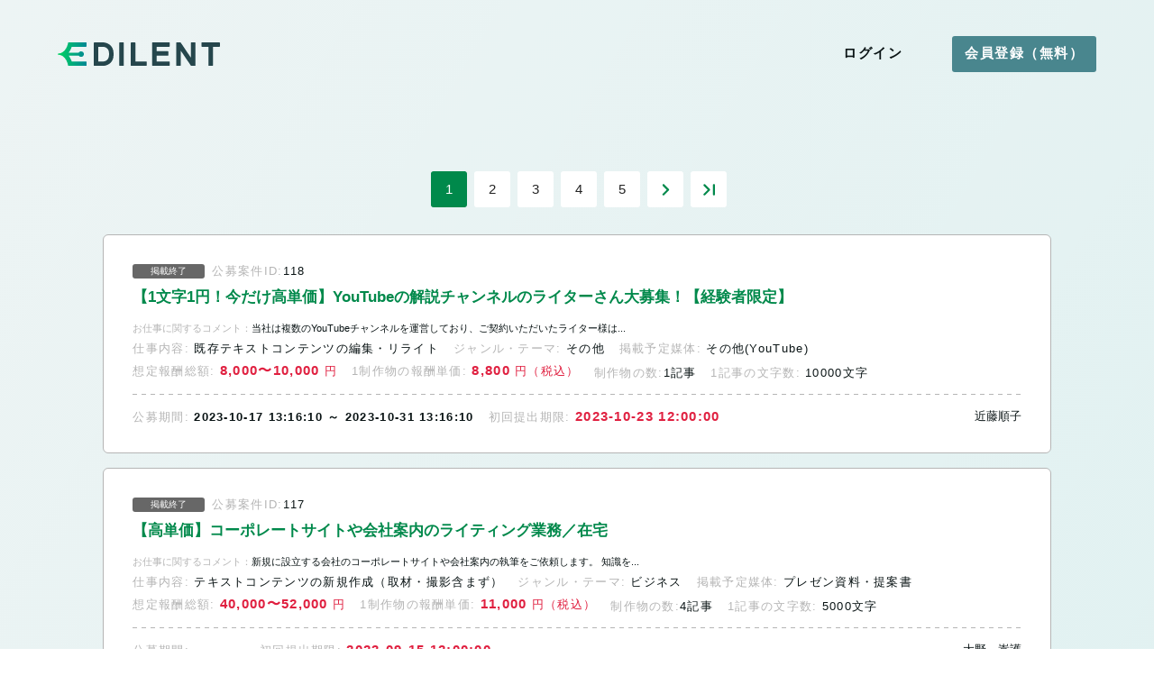

--- FILE ---
content_type: text/html; charset=UTF-8
request_url: https://edilent.biz-samurai.com/public/offer/items
body_size: 4731
content:
<html>
<head>
    <meta charset="UTF-8">
    <meta name="viewport" content="width=device-width initial-scale=1.0 maximum-scale=1.0 user-scalable=yes" />
    <title>お仕事の内容 | EDILENT</title>
    <!-- ogp tag start -->
    <meta property="og:title" content="お仕事の内容 | EDILENT" />
    <meta property="og:type" content="website" />
    <meta property="og:url" content="https://edilent.biz-samurai.com/public/offer/items" />
    <meta property="og:image" content="https://edilent.biz-samurai.com/img/ogp-thumb-image.png" />
    <meta property="og:description" content="記事制作のお仕事を依頼したいクライアント様とライターを繋げる「EDILENT」" />
    <meta name="twitter:card" content="summary">
    <!-- ogp tag end -->
    <link rel="shortcut icon" href="/assets_public/img/favicon.ico">
    <link rel="stylesheet" href="/assets_public/css/reset.css">
    <link rel="stylesheet" href="/assets_public/css/style.css">
    <link rel="preconnect" href="https://fonts.gstatic.com">
    <link rel="stylesheet" type="text/css" href="/assets_public/js/slick/slick.css" media="screen" />
    <link rel="stylesheet" type="text/css" href="/assets_public/js/slick/slick-theme.css" media="screen" />
    <link rel="preconnect" href="https://fonts.googleapis.com">
    <link rel="preconnect" href="https://fonts.gstatic.com" crossorigin>
    <link href="https://fonts.googleapis.com/css2?family=Noto+Sans+JP:wght@700&display=swap" rel="stylesheet">
    <script src="https://ajax.googleapis.com/ajax/libs/jquery/1.12.4/jquery.min.js"></script>
    <script src="/assets_public/js/slick/slick.min.js"></script>
    <script src="/assets_public/js/common.js"></script>

    <!--
    <link rel="stylesheet" href="/assets/css/reset.css">
       -->
    <link rel="stylesheet" href="/assets_public/css/master_detail_only.css">
    <link rel="stylesheet" href="/assets/slick/slick.css" />
    <link rel="stylesheet" href="/assets/slick/slick-theme.css">
    <link rel="stylesheet" href="https://cdnjs.cloudflare.com/ajax/libs/flatpickr/4.6.6/flatpickr.min.css" integrity="sha512-OtwMKauYE8gmoXusoKzA/wzQoh7WThXJcJVkA29fHP58hBF7osfY0WLCIZbwkeL9OgRCxtAfy17Pn3mndQ4PZQ==" crossorigin="anonymous" />
    <link rel="stylesheet" href="https://ajax.googleapis.com/ajax/libs/jqueryui/1.12.1/themes/smoothness/jquery-ui.css">
    <link rel="stylesheet" href="https://cdnjs.cloudflare.com/ajax/libs/cropperjs/1.5.6/cropper.min.css">

    <!-- header start -->
        <!-- Global site tag (gtag.js) - Google Analytics -->
    <script>window.__ANALYTICS__ = { ga4_id: 'G-2G755EN390' };</script>
    <script async src="https://www.googletagmanager.com/gtag/js"></script>
    <script defer src="/js/analytics.js?7a1ec561ea9ad42e587c"></script>
    <!-- header end -->

    <style>
        .ui-autocomplete {
            max-height: 50vh;
            overflow-y: auto;
            overflow-x: hidden;
        }
    </style>
    <style>
        .slider{

        }
        .slider li{
            margin: 0 8px;
        }
        .slick-prev:before,
        .slick-next:before {
            color: #00894B;
        }
        .return-button{
            margin: 3rem auto 0 auto;
        }
    </style>
</head>

<body>


<div class="wrapper">

    <!-- header start -->
    <header id="header" class="l-header">
    <div class="l-header_inner">
        <div class="l-header_logo">
            <a href="/">
                <img src="/assets_public/img/logo.svg" alt="EDILENT">
            </a>
        </div>

        <div class="l-header_login-area">
            <div class="button button-login js-button"><a href="https://id.biz-samurai.com/i/login?hfb=1&amp;r=https%3A%2F%2Fedilent.biz-samurai.com%2Fregister?login=1">ログイン</a></div>
            <div class="button button-mini js-button margin-spacing-1_left"><a href="/register">会員登録（無料）</a></div>
        </div><!--/. l-header_login-area-->

        <div class="btn_hamburger js-hamburger">
            <span></span>
            <span></span>
            <span></span>
        </div>
        <nav class="gnav_sp">
            <ul class="gnav_sp_list">
                <li class="gnav_sp_list-item"><a href="https://id.biz-samurai.com/i/login?hfb=1&amp;r=https%3A%2F%2Fedilent.biz-samurai.com%2Fregister?login=1">ログイン</a></li>
                <li class="gnav_sp_list-item"><a href="/register">会員登録（無料）</a></li>
            </ul>
        </nav><!--/.gnav_sp-->

    </div><!-- /.l-header_inner-->
</header>    <!-- header end -->


    <div class="l-main contents">


        <div class="pagination">
            <ul>
                
                                    <a href="/public/offer/items?page=1"
                       class="is-active"
                    ><li>1</li></a>
                                    <a href="/public/offer/items?page=2"
                       class=""
                    ><li>2</li></a>
                                    <a href="/public/offer/items?page=3"
                       class=""
                    ><li>3</li></a>
                                    <a href="/public/offer/items?page=4"
                       class=""
                    ><li>4</li></a>
                                    <a href="/public/offer/items?page=5"
                       class=""
                    ><li>5</li></a>
                
                                    <a href="/public/offer/items?page=2" class="next"><li></li></a>
                    <a href="/public/offer/items?page=20" class="last"><li></li></a>
                            </ul>
        </div>

        <div class="l-main_inner">
                            <div class="contents_block margin-spacing-2_bottom">
    <div class="container_project-info margin-spacing-1_bottom">
        <span class="status_label status_label_public-close margin-spacing-1_right"></span>
        <ul class="information_list">
            <li class="information_list-item "><span class="information_list-item-title">公募案件ID:</span>118</li>
        </ul><!--/.information_list-->

        <!--<div class="btn_favorite {isFavorite(ad.in_favorite)}" onclick={e=>toggleFavorite(e,ad.ad_id)}></div>-->
    </div><!--/.container_project-info-->
    <h2 class="matter_heading margin-spacing-2_bottom">
        <a href="/public/offer/detail/118">【1文字1円！今だけ高単価】YouTubeの解説チャンネルのライターさん大募集！【経験者限定】</a>
    </h2>

    
        <p style="font-size: 1.125rem;margin-bottom: 1rem;">
        <span style="color: #B5B5B5">お仕事に関するコメント：</span>当社は複数のYouTubeチャンネルを運営しており、ご契約いただいたライター様は...
    </p>
    
    
    <ul class="information_list margin-spacing-1_bottom">
        <li class="information_list-item">
            <span class="information_list-item-title">仕事内容:</span>
                        <span>既存テキストコンテンツの編集・リライト</span>
                    </li>
        <li class="information_list-item">
            <span class="information_list-item-title">ジャンル・テーマ:</span>
                        <span>その他</span>
                    </li>
        <li class="information_list-item">
            <span class="information_list-item-title">掲載予定媒体:</span>
                        <span>その他(YouTube)</span>
                    </li>
    </ul><!--/.information_list-->

    <ul class="information_list margin-spacing-1_bottom">
        <li class="information_list-item"><span class="information_list-item-title">想定報酬総額:</span>
            <span class="notice">8,000〜10,000</span>
            <span class="note">円</span>
        </li>

        <li class="information_list-item"><span class="information_list-item-title">1制作物の報酬単価:</span>
            <span class="notice">8,800</span>
            <span class="note">円（税込）</span>
        </li>

        <li class="information_list-item">
            <span class="information_list-item-title">制作物の数:</span>1記事
        </li>

                <li class="information_list-item">
            <span class="information_list-item-title">1記事の文字数:</span>
            10000文字
        </li>
            </ul><!--/.information_list-->

    
    <div class="container_schedule-info">
        <ul class="information_list">
            <li class="information_list-item">
                <span class="information_list-item-title">公募期間:</span>
                <strong>
                                            2023-10-17 13:16:10
                                        ～
                                            2023-10-31 13:16:10
                                    </strong>
            </li>
            <li class="information_list-item">
                <span class="information_list-item-title">初回提出期限:</span>
                <span class="notice">2023-10-23 12:00:00</span>
            </li>
        </ul><!--/.information_list-->
        <div class="suppliers">近藤順子</div>
    </div><!--/.container_schedule-info-->
</div>                            <div class="contents_block margin-spacing-2_bottom">
    <div class="container_project-info margin-spacing-1_bottom">
        <span class="status_label status_label_public-close margin-spacing-1_right"></span>
        <ul class="information_list">
            <li class="information_list-item "><span class="information_list-item-title">公募案件ID:</span>117</li>
        </ul><!--/.information_list-->

        <!--<div class="btn_favorite {isFavorite(ad.in_favorite)}" onclick={e=>toggleFavorite(e,ad.ad_id)}></div>-->
    </div><!--/.container_project-info-->
    <h2 class="matter_heading margin-spacing-2_bottom">
        <a href="/public/offer/detail/117">【高単価】コーポレートサイトや会社案内のライティング業務／在宅</a>
    </h2>

    
        <p style="font-size: 1.125rem;margin-bottom: 1rem;">
        <span style="color: #B5B5B5">お仕事に関するコメント：</span>新規に設立する会社のコーポレートサイトや会社案内の執筆をご依頼します。
知識を...
    </p>
    
    
    <ul class="information_list margin-spacing-1_bottom">
        <li class="information_list-item">
            <span class="information_list-item-title">仕事内容:</span>
                        <span>テキストコンテンツの新規作成（取材・撮影含まず）</span>
                    </li>
        <li class="information_list-item">
            <span class="information_list-item-title">ジャンル・テーマ:</span>
                        <span>ビジネス</span>
                    </li>
        <li class="information_list-item">
            <span class="information_list-item-title">掲載予定媒体:</span>
                        <span>プレゼン資料・提案書</span>
                    </li>
    </ul><!--/.information_list-->

    <ul class="information_list margin-spacing-1_bottom">
        <li class="information_list-item"><span class="information_list-item-title">想定報酬総額:</span>
            <span class="notice">40,000〜52,000</span>
            <span class="note">円</span>
        </li>

        <li class="information_list-item"><span class="information_list-item-title">1制作物の報酬単価:</span>
            <span class="notice">11,000</span>
            <span class="note">円（税込）</span>
        </li>

        <li class="information_list-item">
            <span class="information_list-item-title">制作物の数:</span>4記事
        </li>

                <li class="information_list-item">
            <span class="information_list-item-title">1記事の文字数:</span>
            5000文字
        </li>
            </ul><!--/.information_list-->

    
    <div class="container_schedule-info">
        <ul class="information_list">
            <li class="information_list-item">
                <span class="information_list-item-title">公募期間:</span>
                <strong>
                                            ---
                                        ～
                                            ---
                                    </strong>
            </li>
            <li class="information_list-item">
                <span class="information_list-item-title">初回提出期限:</span>
                <span class="notice">2023-09-15 12:00:00</span>
            </li>
        </ul><!--/.information_list-->
        <div class="suppliers">大野　嵩護</div>
    </div><!--/.container_schedule-info-->
</div>                            <div class="contents_block margin-spacing-2_bottom">
    <div class="container_project-info margin-spacing-1_bottom">
        <span class="status_label status_label_public-close margin-spacing-1_right"></span>
        <ul class="information_list">
            <li class="information_list-item "><span class="information_list-item-title">公募案件ID:</span>116</li>
        </ul><!--/.information_list-->

        <!--<div class="btn_favorite {isFavorite(ad.in_favorite)}" onclick={e=>toggleFavorite(e,ad.ad_id)}></div>-->
    </div><!--/.container_project-info-->
    <h2 class="matter_heading margin-spacing-2_bottom">
        <a href="/public/offer/detail/116">【好きを仕事に！】コスプレイヤーに関するノウハウ記事作成 </a>
    </h2>

    
        <p style="font-size: 1.125rem;margin-bottom: 1rem;">
        <span style="color: #B5B5B5">お仕事に関するコメント：</span>より多くの人がコスプレを楽しみやすくするように、として
「CosplayTIM...
    </p>
    
    
    <ul class="information_list margin-spacing-1_bottom">
        <li class="information_list-item">
            <span class="information_list-item-title">仕事内容:</span>
                        <span>テキストコンテンツの新規作成（取材・撮影含まず）</span>
                    </li>
        <li class="information_list-item">
            <span class="information_list-item-title">ジャンル・テーマ:</span>
                        <span>美容</span>
                    </li>
        <li class="information_list-item">
            <span class="information_list-item-title">掲載予定媒体:</span>
                        <span>雑誌</span>
                    </li>
    </ul><!--/.information_list-->

    <ul class="information_list margin-spacing-1_bottom">
        <li class="information_list-item"><span class="information_list-item-title">想定報酬総額:</span>
            <span class="notice">10,000〜10,000</span>
            <span class="note">円</span>
        </li>

        <li class="information_list-item"><span class="information_list-item-title">1制作物の報酬単価:</span>
            <span class="notice">5,500</span>
            <span class="note">円（税込）</span>
        </li>

        <li class="information_list-item">
            <span class="information_list-item-title">制作物の数:</span>2記事
        </li>

                <li class="information_list-item">
            <span class="information_list-item-title">1記事の文字数:</span>
            4000文字
        </li>
            </ul><!--/.information_list-->

    
    <div class="container_schedule-info">
        <ul class="information_list">
            <li class="information_list-item">
                <span class="information_list-item-title">公募期間:</span>
                <strong>
                                            ---
                                        ～
                                            ---
                                    </strong>
            </li>
            <li class="information_list-item">
                <span class="information_list-item-title">初回提出期限:</span>
                <span class="notice">2023-08-31 12:00:00</span>
            </li>
        </ul><!--/.information_list-->
        <div class="suppliers">はな</div>
    </div><!--/.container_schedule-info-->
</div>                            <div class="contents_block margin-spacing-2_bottom">
    <div class="container_project-info margin-spacing-1_bottom">
        <span class="status_label status_label_public-close margin-spacing-1_right"></span>
        <ul class="information_list">
            <li class="information_list-item "><span class="information_list-item-title">公募案件ID:</span>115</li>
        </ul><!--/.information_list-->

        <!--<div class="btn_favorite {isFavorite(ad.in_favorite)}" onclick={e=>toggleFavorite(e,ad.ad_id)}></div>-->
    </div><!--/.container_project-info-->
    <h2 class="matter_heading margin-spacing-2_bottom">
        <a href="/public/offer/detail/115">割引０の確認</a>
    </h2>

    
        <p style="font-size: 1.125rem;margin-bottom: 1rem;">
        <span style="color: #B5B5B5">お仕事に関するコメント：</span>割引０の確認割引０の確認
    </p>
    
    
    <ul class="information_list margin-spacing-1_bottom">
        <li class="information_list-item">
            <span class="information_list-item-title">仕事内容:</span>
                        <span>テキストコンテンツの新規作成（取材・撮影含まず）</span>
                    </li>
        <li class="information_list-item">
            <span class="information_list-item-title">ジャンル・テーマ:</span>
                        <span>旅行関連</span>
                    </li>
        <li class="information_list-item">
            <span class="information_list-item-title">掲載予定媒体:</span>
                        <span>コーポレート/店舗サイト</span>
                    </li>
    </ul><!--/.information_list-->

    <ul class="information_list margin-spacing-1_bottom">
        <li class="information_list-item"><span class="information_list-item-title">想定報酬総額:</span>
            <span class="notice">2,000〜5,000</span>
            <span class="note">円</span>
        </li>

        <li class="information_list-item"><span class="information_list-item-title">1制作物の報酬単価:</span>
            <span class="notice">1,996</span>
            <span class="note">円（税込）</span>
        </li>

        <li class="information_list-item">
            <span class="information_list-item-title">制作物の数:</span>1記事
        </li>

                <li class="information_list-item">
            <span class="information_list-item-title">1記事の文字数:</span>
            1000文字
        </li>
            </ul><!--/.information_list-->

        <p style="font-size: 1.15rem">
        ※源泉が引かれる前の⾦額が表⽰されております。
    </p>
    
    <div class="container_schedule-info">
        <ul class="information_list">
            <li class="information_list-item">
                <span class="information_list-item-title">公募期間:</span>
                <strong>
                                            ---
                                        ～
                                            ---
                                    </strong>
            </li>
            <li class="information_list-item">
                <span class="information_list-item-title">初回提出期限:</span>
                <span class="notice">2023-04-21 12:00:00</span>
            </li>
        </ul><!--/.information_list-->
        <div class="suppliers">CROCO株式会社</div>
    </div><!--/.container_schedule-info-->
</div>                            <div class="contents_block margin-spacing-2_bottom">
    <div class="container_project-info margin-spacing-1_bottom">
        <span class="status_label status_label_public-close margin-spacing-1_right"></span>
        <ul class="information_list">
            <li class="information_list-item "><span class="information_list-item-title">公募案件ID:</span>114</li>
        </ul><!--/.information_list-->

        <!--<div class="btn_favorite {isFavorite(ad.in_favorite)}" onclick={e=>toggleFavorite(e,ad.ad_id)}></div>-->
    </div><!--/.container_project-info-->
    <h2 class="matter_heading margin-spacing-2_bottom">
        <a href="/public/offer/detail/114">中小消費者金融の紹介用コンテンツ記事</a>
    </h2>

    
        <p style="font-size: 1.125rem;margin-bottom: 1rem;">
        <span style="color: #B5B5B5">お仕事に関するコメント：</span>中小消費者金融を紹介しているサイトに掲載する記事です。
普通に業者を紹介するの...
    </p>
    
    
    <ul class="information_list margin-spacing-1_bottom">
        <li class="information_list-item">
            <span class="information_list-item-title">仕事内容:</span>
                        <span>テキストコンテンツの新規作成（取材・撮影含まず）</span>
                    </li>
        <li class="information_list-item">
            <span class="information_list-item-title">ジャンル・テーマ:</span>
                        <span>金融</span>
                    </li>
        <li class="information_list-item">
            <span class="information_list-item-title">掲載予定媒体:</span>
                        <span>情報発信サイト（キュレーションメイン）</span>
                    </li>
    </ul><!--/.information_list-->

    <ul class="information_list margin-spacing-1_bottom">
        <li class="information_list-item"><span class="information_list-item-title">想定報酬総額:</span>
            <span class="notice">15,000〜30,000</span>
            <span class="note">円</span>
        </li>

        <li class="information_list-item"><span class="information_list-item-title">1制作物の報酬単価:</span>
            <span class="notice">5,500</span>
            <span class="note">円（税込）</span>
        </li>

        <li class="information_list-item">
            <span class="information_list-item-title">制作物の数:</span>3記事
        </li>

                <li class="information_list-item">
            <span class="information_list-item-title">1記事の文字数:</span>
            3000文字
        </li>
            </ul><!--/.information_list-->

    
    <div class="container_schedule-info">
        <ul class="information_list">
            <li class="information_list-item">
                <span class="information_list-item-title">公募期間:</span>
                <strong>
                                            ---
                                        ～
                                            ---
                                    </strong>
            </li>
            <li class="information_list-item">
                <span class="information_list-item-title">初回提出期限:</span>
                <span class="notice">2023-03-14 12:00:00</span>
            </li>
        </ul><!--/.information_list-->
        <div class="suppliers">小川麗人</div>
    </div><!--/.container_schedule-info-->
</div>                    </div>

        <div class="pagination">
            <ul>
                
                                    <a href="/public/offer/items?page=1"
                       class="is-active"
                    ><li>1</li></a>
                                    <a href="/public/offer/items?page=2"
                       class=""
                    ><li>2</li></a>
                                    <a href="/public/offer/items?page=3"
                       class=""
                    ><li>3</li></a>
                                    <a href="/public/offer/items?page=4"
                       class=""
                    ><li>4</li></a>
                                    <a href="/public/offer/items?page=5"
                       class=""
                    ><li>5</li></a>
                
                                <a href="/public/offer/items?page=2" class="next"><li></li></a>
                <a href="/public/offer/items?page=20" class="last"><li></li></a>
                            </ul>
        </div>

        <div class="button button-large js-button return-button">
            <a href="/">戻る</a>
        </div>
    </div>



    <!-- footer start -->
    <footer id="footer" class="l-footer">
    <div class="l-footer_inner">
        <div class="l-footer_logo"><img src="/assets_public/img/logo.svg" alt="EDILENT"></div>
        <p class="copyright">&copy;&nbsp; croco corporation</p>
        <ul class="footer_list">
            <li class="footer_list-item"><a href="https://cro-co.co.jp/">運営会社</a></li>
            <li class="footer_list-item"><a href="/rules">利用規約</a></li>
            <li class="footer_list-item"><a href="https://cro-co.co.jp/privacypolicy/">プライバシーポリシー</a></li>
            <li class="footer_list-item"><a href="/public/inquiry">お問い合わせ</a></li>
        </ul>
    </div><!--/.l-footer_inner-->
</footer>    <!-- footer end -->


    <script src="https://cdnjs.cloudflare.com/ajax/libs/jquery/3.5.1/jquery.min.js" integrity="sha512-bLT0Qm9VnAYZDflyKcBaQ2gg0hSYNQrJ8RilYldYQ1FxQYoCLtUjuuRuZo+fjqhx/qtq/1itJ0C2ejDxltZVFg==" crossorigin="anonymous"></script>
    <script src="https://cdnjs.cloudflare.com/ajax/libs/flatpickr/4.6.6/flatpickr.min.js" integrity="sha512-Nc36QpQAS2BOjt0g/CqfIi54O6+UWTI3fmqJsnXoU6rNYRq8vIQQkZmkrRnnk4xKgMC3ESWp69ilLpDm6Zu8wQ==" crossorigin="anonymous"></script>
    <script src="https://cdnjs.cloudflare.com/ajax/libs/flatpickr/4.6.6/l10n/ja.min.js" integrity="sha512-uOcJf8NswYcjN66GN6GonqhX4krYG2cTUGvgyajKozLu8fMCSvKYKYMLSBDhYxe3jAZMBjMfxQOZ9/Go6VDiAw==" crossorigin="anonymous"></script>
    <script src="https://ajax.googleapis.com/ajax/libs/jqueryui/1.12.1/jquery-ui.min.js"></script>
    <script src="/assets/slick/slick.min.js"></script>
    <script src="/assets/js/common.js" charset="UTF-8"></script>



</body>

</html>


--- FILE ---
content_type: text/css
request_url: https://edilent.biz-samurai.com/assets_public/css/style.css
body_size: 5375
content:
@charset "UTF-8";
/* Scss Document */
html {
  font-size: 62.5%;
}

body {
  font-family: "Helvetica Neue", Arial, "Hiragino Kaku Gothic ProN", "Hiragino Sans", Meiryo, sans-serif;
  color: #0A1415;
  overflow-x: hidden;
}

.wrapper {
  width: 100%;
  height: auto;
  background: -webkit-gradient(linear, left top, right bottom, from(#EDF4F4), to(#DCF0F0));
  background: linear-gradient(to bottom right, #EDF4F4, #DCF0F0);
  overflow: hidden;
}

.marker {
  background: -webkit-gradient(linear, left top, left bottom, color-stop(60%, transparent), color-stop(60%, #FFF500));
  background: linear-gradient(transparent 60%, #FFF500 60%);
}

.heading_01 {
  font-size: 3.5rem;
  font-weight: bold;
  text-align: center;
  line-height: 1.3em;
  color: #25464C;
}

.heading_02 {
  font-size: 2.5rem;
  font-weight: bold;
  line-height: 1.3em;
  color: #25464C;
}

.heading_03 {
  font-size: 2rem;
  font-weight: bold;
  line-height: 1.2em;
  text-align: center;
  color: #25464C;
}

.text {
  font-size: 1.5rem;
  line-height: 1.7em;
}

.text-link {
  font-size: 1.3rem;
  text-align: right;
  float: right;
  position: relative;
  width: 240px;
  height: auto;
}
.text-link::before {
  content: "";
  display: inline-block;
  width: 24px;
  height: 1px;
  background: #49868E;
  position: absolute;
  top: 6px;
  left: 0;
}
.text-link > a {
  color: #49868E;
}

.notice {
  color: #FF0000;
}

.container_button {
  display: -webkit-box;
  display: -ms-flexbox;
  display: flex;
  -webkit-box-pack: center;
      -ms-flex-pack: center;
          justify-content: center;
}

.clearfix:after {
  content: "";
  display: block;
  clear: both;
}

.clearfix:before {
  　　content: "";
  display: block;
  clear: both;
}

.clearfix {
  display: block;
}

/************ header ************/
.l-header {
  width: 100%;
  height: auto;
  padding: 40px 0;
}
.l-header .l-header_inner {
  width: 1200px;
  height: auto;
  margin: 0 auto;
  -webkit-box-sizing: border-box;
          box-sizing: border-box;
  display: -webkit-box;
  display: -ms-flexbox;
  display: flex;
  -webkit-box-pack: justify;
      -ms-flex-pack: justify;
          justify-content: space-between;
  -webkit-box-align: center;
      -ms-flex-align: center;
          align-items: center;
}
.l-header .l-header_inner .l-header_logo {
  width: 180px;
}
.l-header .l-header_inner .l-header_logo > img {
  width: 100%;
}
.l-header .l-header_inner .l-header_login-area {
  width: 40%;
  display: -webkit-box;
  display: -ms-flexbox;
  display: flex;
  -webkit-box-pack: end;
      -ms-flex-pack: end;
          justify-content: flex-end;
}

/******　ハンバーガーメニュー ******/
.btn_hamburger {
  position: relative;
  width: 40px;
  height: 32px;
  cursor: pointer;
  display: none;
  z-index: 9999;
}

.btn_hamburger span {
  position: absolute;
  left: 0;
  width: 100%;
  height: 4px;
  background-color: #49868E;
  border-radius: 4px;
}

.btn_hamburger span {
  display: inline-block;
  -webkit-transition: all 0.5s;
  transition: all 0.5s;
  -webkit-box-sizing: border-box;
          box-sizing: border-box;
}

.btn_hamburger span:nth-of-type(1) {
  top: 0;
}

.btn_hamburger span:nth-of-type(2) {
  top: 14px;
}

.btn_hamburger span:nth-of-type(3) {
  bottom: 0;
}

.btn_hamburger.active span:nth-of-type(1) {
  -webkit-transform: translateY(14px) rotate(-45deg);
          transform: translateY(14px) rotate(-45deg);
}

.btn_hamburger.active span:nth-of-type(2) {
  left: 50%;
  opacity: 0;
  -webkit-animation: active-btn05-bar02 0.8s forwards;
          animation: active-btn05-bar02 0.8s forwards;
}

@-webkit-keyframes active-btn05-bar02 {
  100% {
    height: 0;
  }
}
@keyframes active-btn05-bar02 {
  100% {
    height: 0;
  }
}
.btn_hamburger.active span:nth-of-type(3) {
  -webkit-transform: translateY(-14px) rotate(45deg);
          transform: translateY(-14px) rotate(45deg);
}

.gnav_sp {
  display: none;
}

/************ main ************/
.l-main {
  width: 100%;
  height: auto;
  padding: 80px 0 80px;
}
.l-main .l-main_inner {
  width: 1200px;
  height: auto;
  margin: 0 auto;
}
.l-main.reason {
  background-color: #F6F7F8;
  padding: 80px 0;
}
.l-main.flow {
  background-color: #FFFFFF;
  padding: 80px 0;
}

.billboard {
  width: 100%;
  height: auto;
  display: -webkit-box;
  display: -ms-flexbox;
  display: flex;
  -webkit-box-pack: justify;
      -ms-flex-pack: justify;
          justify-content: space-between;
}
.billboard .billboard_txt {
  -webkit-box-flex: 1;
      -ms-flex: 1;
          flex: 1;
  padding: 0 72px 0 0;
}
.billboard .billboard_txt .billboard_catch {
  font-family: "Noto Sans JP", sans-serif;
  font-size: 3.5rem;
  line-height: 1.3em;
}
.billboard .billboard_txt .billboard_lead {
  font-size: 1.5rem;
  line-height: 1.7em;
}
.billboard .billboard_pic {
  width: 600px;
}
.billboard .billboard_pic > img {
  width: 100%;
}

.message{
	width: 100%;
	height: auto;
	padding: 24px 80px;
	border: #49868E 2px solid;
	border-radius: 6px;
	background-color: #FFFFFF;
}

.message .message_txt {
	font-size: 1.8rem;
	font-weight: bold;
	color: #25464C;
	text-align: center;
	line-height: 1.5em;
}

.message .message_txt > a{
	color: #49868E;
}

.jobcategory {
  width: 100%;
  height: auto;
  padding: 0 80px;
  -webkit-box-sizing: border-box;
          box-sizing: border-box;
}

.jobcategory_list {
  display: -webkit-box;
  display: -ms-flexbox;
  display: flex;
  -ms-flex-wrap: wrap;
      flex-wrap: wrap;
}
.jobcategory_list .jobcategory_list-item {
  font-size: 1.5rem;
  font-weight: bold;
  color: #49868E;
  background-color: #FFFFFF;
  border-radius: 4px;
  margin: 0 8px 8px 0;
  padding: 12px 12px 12px 32px;
  position: relative;
}
.jobcategory_list .jobcategory_list-item::after {
  content: "";
  display: block;
  position: absolute;
  top: 1em;
  left: 0.5em;
  width: 16px;
  height: 8px;
  border-left: 3px solid #49868E;
  border-bottom: 3px solid #49868E;
  -webkit-transform: rotate(-45deg);
          transform: rotate(-45deg);
}

.jobcontents {
  width: 100%;
  height: auto;
  padding: 0 80px;
  -webkit-box-sizing: border-box;
          box-sizing: border-box;
}

.parallax_box {
  width: 100%;
  height: 320px;
  overflow: hidden;
}
.parallax_box .parallax_content {
  display: -webkit-box;
  display: -ms-flexbox;
  display: flex;
  height: 240px;
  overflow-y: hidden;
  padding: 100%;
  -webkit-box-pack: center;
      -ms-flex-pack: center;
          justify-content: center;
  -webkit-box-align: center;
      -ms-flex-align: center;
          align-items: center;
  background-attachment: fixed;
  background-position: center;
  background-size: cover;
  background-repeat: no-repeat;
}
.parallax_box .parallax_content.img_bg_01 {
  background-image: url("/assets_public/img/pic_bg-01.jpg");
}
.parallax_box .parallax_content.img_bg_02 {
  background-image: url("/assets_public/img/pic_bg-02.jpg");
}

/************ slider(slick) ************/
.slider {
  display: -webkit-box;
  display: -ms-flexbox;
  display: flex;
  -webkit-box-pack: justify;
      -ms-flex-pack: justify;
          justify-content: space-between;
}
.slider .slide-arrow {
  width: 40px;
  cursor: pointer;
}
.slider .slide-arrow.prev-arrow {
  position: absolute;
  top: 40%;
  left: -40px;
}
.slider .slide-arrow.next-arrow {
  position: absolute;
  top: 40%;
  right: -40px;
}
.slider a {
  display: inline-block;
  background-color: #FFFFFF;
  margin: 0 16px;
  padding: 24px;
  border-radius: 6px;
  -webkit-box-sizing: border-box;
          box-sizing: border-box;
}
.slider a .slider-item .slider-heading {
  font-size: 1.5rem;
  font-weight: bold;
  line-height: 1.4em;
  color: #49868E;
}
.slider a .slider-item .slider-contents {
  font-size: 1.2rem;
  font-weight: bold;
  line-height: 1.3em;
  margin: 8px 0 0;
}
.slider a .slider-item .slider-contents .slider-title {
  font-weight: normal;
  color: #777777;
}
.slider a .slider-item .slider-contents .slider-reward {
  color: #FF0000;
}
.slider a .slider-item .slider-client {
  font-size: 1.2rem;
  text-align: right;
  margin: 8px 0 0;
}

.container_reason {
  display: -webkit-box;
  display: -ms-flexbox;
  display: flex;
  -webkit-box-pack: justify;
      -ms-flex-pack: justify;
          justify-content: space-between;
  -webkit-box-align: center;
      -ms-flex-align: center;
          align-items: center;
  margin: 40px 0 0;
  padding: 0 80px;
  -webkit-box-sizing: border-box;
          box-sizing: border-box;
}
.container_reason .box_reason-txt {
  width: 50%;
  -webkit-box-sizing: border-box;
          box-sizing: border-box;
  position: relative;
}
.container_reason .box_reason-txt > .heading_02, .container_reason .box_reason-txt .text {
  z-index: 9998;
  position: relative;
}
.container_reason .box_reason-txt::after {
  content: "";
  display: block;
  width: 200%;
  height: 160%;
  background-color: #FFFFFF;
  position: absolute;
  top: -30%;
  left: -90%;
  z-index: 9997;
}
.container_reason .box_reason-txt.last::after {
  content: "";
  display: block;
  width: 200%;
  height: 160%;
  background-color: #FFFFFF;
  position: absolute;
  top: -30%;
  right: -90%;
  left: initial;
  z-index: 9997;
}
.container_reason .box_reason-ill {
  width: 37%;
  z-index: 9998;
  position: relative;
}
.container_reason .box_reason-ill > img {
  width: 100%;
}

.ill_flow {
  text-align: center;
}
.ill_flow > img {
  width: 50%;
}

.accordion_list {
  width: 100%;
  height: auto;
  padding: 40px 80px;
  background-color: #FFFFFF;
  border-radius: 6px;
  -webkit-box-sizing: border-box;
          box-sizing: border-box;
  margin: 0 0 16px;
}
.accordion_list .accordion_list-q {
  display: -webkit-box;
  display: -ms-flexbox;
  display: flex;
  -webkit-box-pack: justify;
      -ms-flex-pack: justify;
          justify-content: space-between;
  -webkit-box-align: center;
      -ms-flex-align: center;
          align-items: center;
  margin: 0;
  cursor: pointer;
}
.accordion_list .accordion_list-q .accordion_list-title {
  font-size: 2rem;
  display: -webkit-box;
  display: -ms-flexbox;
  display: flex;
  -webkit-box-align: center;
      -ms-flex-align: center;
          align-items: center;
  -webkit-box-flex: 1;
      -ms-flex: 1;
          flex: 1;
}
.accordion_list .accordion_list-q .accordion_list-title::before {
  content: "Q";
  color: #FFFFFF;
  display: block;
  width: 40px;
  height: 40px;
  background-color: #9DADB1;
  border-radius: 4px;
  margin: 0 16px 0 0;
  padding: 9px 0 0 13px;
}
.accordion_list .accordion_list-a {
  display: none;
  margin: 24px 0 0;
}
.accordion_list .accordion_list-a .accordion_list-title {
  font-size: 2rem;
  font-weight: bold;
  color: #49868E;
  display: -webkit-box;
  display: -ms-flexbox;
  display: flex;
  -webkit-box-align: center;
      -ms-flex-align: center;
          align-items: center;
  margin: 0 0 8px;
}
.accordion_list .accordion_list-a .accordion_list-title::before {
  content: "A";
  color: #FFFFFF;
  display: block;
  width: 40px;
  height: 40px;
  background-color: #49868E;
  border-radius: 4px;
  margin: 0 8px 0 0;
  padding: 9px 0 0 13px;
}
.accordion_list .accordion_list-a .accordion_list-txt {
  font-size: 1.5rem;
  color: #49868E;
  line-height: 1.8em;
}
.accordion_list .accordion_list-a .accordion_list-txt.notice {
  color: #FF0000;
}

.accordion_list-icon {
  width: 40px;
  height: 40px;
  background-image: url("/assets_public/img/icon_plus.svg");
  background-repeat: no-repeat;
  background-size: contain;
}
.accordion_list-icon.minus {
  background-image: url("/assets_public/img/icon_minus.svg");
}

/************ footer ************/
.l-footer {
  background-color: #0A1415;
}
.l-footer .l-footer_inner {
  width: 1200px;
  height: auto;
  margin: 0 auto;
  padding: 80px 0;
  -webkit-box-sizing: border-box;
          box-sizing: border-box;
}
.l-footer .l-footer_inner .l-footer_logo {
  width: 180px;
  margin: 0 auto;
}
.l-footer .l-footer_inner .l-footer_logo > img {
  width: 100%;
}
.l-footer .l-footer_inner .copyright {
  font-size: 1.3rem;
  color: #FFFFFF;
  text-align: center;
  margin: 16px 0 0;
}
.l-footer .l-footer_inner .footer_list {
  display: -webkit-box;
  display: -ms-flexbox;
  display: flex;
  -webkit-box-pack: center;
      -ms-flex-pack: center;
          justify-content: center;
  margin: 40px 0 0;
  font-size: 1.3rem;
  color: #FFFFFF;
}
.l-footer .l-footer_inner .footer_list .footer_list-item {
  margin: 0 16px 0;
}
.l-footer .l-footer_inner .footer_list .footer_list-item > a:hover {
  text-decoration: underline;
}

.pagetop {
  width: 80px;
  height: 80px;
  background-image: url("/assets_public/img/icon_gotop.svg");
  background-repeat: no-repeat;
  background-position: center;
  background-size: 50%;
  background-color: #49868E;
  border-radius: 6px;
  cursor: pointer;
  position: fixed;
  bottom: 30px;
  right: 20px;
  z-index: 9999;
  -webkit-transition: all 0.2s;
  transition: all 0.2s;
}
.pagetop.on {
  background-color: #25464C;
}
.pagetop > img {
  width: 80%;
}

/************ button ************/
/******　ボタン（共通）　******/
.button {
  display: block;
  text-align: center;
  letter-spacing: 0.1em;
  border-radius: 4px;
  cursor: pointer;
  position: relative;
}
.button > a {
  display: inline-block;
  height: 100%;
}
.button[disabled] {
  opacity: 0.3;
  cursor: default;
}
.button[disabled]::before {
  display: none;
}
.button.disabled {
  opacity: 0.3;
}

/******　button-mini ******/
.button.button-mini {
  width: 160px;
  height: 40px;
  background-color: #49868E;
  font-size: 1.5rem;
  font-weight: bold;
  color: #FFFFFF;
  line-height: 2.5em;
  -webkit-transition: all 0.2s;
  transition: all 0.2s;
}
.button.button-mini.on {
  background-color: #25464C;
  color: #FFFFFF;
}

/******　button-login ******/
.button.button-login {
  width: 160px;
  height: 40px;
  background-color: ＃FFFFFF;
  font-size: 1.5rem;
  font-weight: bold;
  color: #0A1415;
  line-height: 2.5em;
  -webkit-transition: all 0.2s;
  transition: all 0.2s;
}
.button.button-login.on {
  background-color: #FFFFFF;
  color: #25464C;
}

/******　button-large ******/
.button.button-large {
  font-size: 2rem;
  font-weight: bold;
  color: #FFFFFF;
  line-height: 3.7em;
  width: 320px;
  height: 80px;
  position: relative;
}
.button.button-large > a {
  display: block;
  width: 100%;
  background-color: #49868E;
  border-radius: 6px;
  -webkit-transition: all 0.2s;
  transition: all 0.2s;
}
.button.button-large.on {
  color: #FFFFFF;
}
.button.button-large.on > a {
  background-color: #25464C;
}
.button.button-large .button-badge {
  display: inline-block;
  width: 48px;
  height: 48px;
  border-radius: 24px;
  background-color: #FFF500;
  font-size: 1.3rem;
  font-weight: bold;
  line-height: 3.5em;
  color: #25464C;
  position: absolute;
  top: -24px;
  left: -24px;
}

/******　余白（margin） ******/
/*なるべく、UIパーツそのものにmarginは指定しない。時と場合、配置する画面やコンテナなどによって余白幅が変わることがあるため*/
.margin-spacing-1_top {
  margin-top: 8px !important;
}

.margin-spacing-2_top {
  margin-top: 16px !important;
}

.margin-spacing-3_top {
  margin-top: 24px !important;
}

.margin-spacing-4_top {
  margin-top: 32px !important;
}

.margin-spacing-5_top {
  margin-top: 40px !important;
}

.margin-spacing-6_top {
  margin-top: 48px !important;
}

.margin-spacing-7_top {
  margin-top: 56px !important;
}

.margin-spacing-8_top {
  margin-top: 64px !important;
}

.margin-spacing-9_top {
  margin-top: 72px !important;
}

.margin-spacing-10_top {
  margin-top: 80px !important;
}

.margin-spacing-1_bottom {
  margin-bottom: 8px !important;
}

.margin-spacing-2_bottom {
  margin-bottom: 16px !important;
}

.margin-spacing-3_bottom {
  margin-bottom: 24px !important;
}

.margin-spacing-4_bottom {
  margin-bottom: 32px !important;
}

.margin-spacing-5_bottom {
  margin-bottom: 40px !important;
}

.margin-spacing-6_bottom {
  margin-bottom: 48px !important;
}

.margin-spacing-7_bottom {
  margin-bottom: 56px !important;
}

.margin-spacing-8_bottom {
  margin-bottom: 64px !important;
}

.margin-spacing-9_bottom {
  margin-bottom: 72px !important;
}

.margin-spacing-10_bottom {
  margin-bottom: 80px !important;
}

.margin-spacing-1_right {
  margin-right: 8px !important;
}

.margin-spacing-2_right {
  margin-right: 16px !important;
}

.margin-spacing-3_right {
  margin-right: 24px !important;
}

.margin-spacing-4_right {
  margin-right: 32px !important;
}

.margin-spacing-5_right {
  margin-right: 40px !important;
}

.margin-spacing-6_right {
  margin-right: 48px !important;
}

.margin-spacing-7_right {
  margin-right: 56px !important;
}

.margin-spacing-8_right {
  margin-right: 64px !important;
}

.margin-spacing-9_right {
  margin-right: 72px !important;
}

.margin-spacing-10_right {
  margin-right: 80px !important;
}

.margin-spacing-1_left {
  margin-left: 8px !important;
}

.margin-spacing-2_left {
  margin-left: 16px !important;
}

.margin-spacing-3_left {
  margin-left: 24px !important;
}

.margin-spacing-4_left {
  margin-left: 32px !important;
}

.margin-spacing-5_left {
  margin-left: 40px !important;
}

.margin-spacing-6_left {
  margin-left: 48px !important;
}

.margin-spacing-7_left {
  margin-left: 56px !important;
}

.margin-spacing-8_left {
  margin-left: 64px !important;
}

.margin-spacing-9_left {
  margin-left: 72px !important;
}

.margin-spacing-10_left {
  margin-left: 80px !important;
}

@media screen and (max-width: 1300px) {
  /************ header ************/
  .l-header .l-header_inner {
    width: 90%;
  }
  /************ footer ************/
  .l-footer .l-footer_inner {
    width: 90%;
  }
  .l-footer .l-footer_inner .l-footer_logo > img {
    width: 100%;
  }

  /************ main ************/
  .l-main .l-main_inner {
    width: 90%;
    height: auto;
    margin: 0 auto;
  }

  .billboard {
    -webkit-box-align: center;
        -ms-flex-align: center;
            align-items: center;
  }
  .billboard .billboard_txt {
    -webkit-box-flex: initial;
        -ms-flex: initial;
            flex: initial;
    width: 50%;
    padding: 0;
  }
  .billboard .billboard_pic {
    width: 45%;
  }
}
/******　タブレット横 ******/
@media screen and (max-width: 1024px) {
  .billboard {
    position: relative;
  }
  .billboard .billboard_txt {
    -webkit-box-flex: initial;
        -ms-flex: initial;
            flex: initial;
    width: 60%;
  }
  .billboard .billboard_txt .billboard_catch {
    font-size: 3rem;
  }
  .billboard .billboard_pic {
    width: 70%;
    position: absolute;
    top: 0;
    right: -30%;
  }
  .container_reason {
    margin: 60px 0 0;
  }
  .container_reason .box_reason-txt::after {
    height: 120%;
    top: -10%;
  }
  .container_reason .box_reason-txt.last::after {
    height: 120%;
    top: -10%;
  }

  .ill_flow > img {
    width: 70%;
  }
}
/******　タブレット縦 ******/
@media screen and (max-width: 768px) {
  /******　button-mini ******/
  .button.button-mini {
    font-size: 1.3rem;
    line-height: 2.9em;
  }
  /******　button-login ******/
  .button.button-login {
    font-size: 1.3rem;
    line-height: 2.9em;
  }
  .billboard {
    display: block;
    position: relative;
  }
  .billboard .billboard_txt {
    width: 100%;
  }
  .billboard .billboard_txt .billboard_catch {
    font-size: 3.5rem;
    text-align: center;
  }
  .billboard .billboard_txt .billboard_lead {
    text-align: center;
  }
  .billboard .billboard_pic {
    position: relative;
    top: 0;
    left: 0;
    margin: 40px auto 0;
  }
  .jobcategory {
    padding: 0 40px;
  }

  .jobcontents {
    width: 100%;
    height: auto;
    padding: 0 40px;
    -webkit-box-sizing: border-box;
            box-sizing: border-box;
  }

  .container_reason {
    display: block;
    position: relative;
    padding: 160px 80px 0;
  }
  .container_reason .box_reason-txt {
    width: 100%;
  }
  .container_reason .box_reason-txt::after {
    height: 140%;
    top: -20%;
  }
  .container_reason .box_reason-txt.last::after {
    height: 140%;
    top: -20%;
  }
  .container_reason .box_reason-ill {
    width: 40%;
    position: absolute;
    top: 0;
    right: 0;
  }

  .accordion_list {
    padding: 24px;
  }

  /******　button-large ******/
  .button.button-large {
    margin: 0 auto;
  }
}
/******　スマホ縦 ******/
@media screen and (max-width: 480px) {
  .wrapper {
    width: 100%;
    height: auto;
    /*background: linear-gradient(to bottom right , #EDF4F4, #DCF0F0);*/
    background: none;
    overflow: hidden;
  }

  .heading_01 {
    font-size: 3rem;
  }

  .heading_02 {
    font-size: 2.3rem;
  }

  /************ header ************/
  .l-header {
    background-color: #EDF4F4;
  }
  .l-header .l-header_inner .l-header_login-area {
    display: none;
  }
  .l-header + .l-main {
    padding: 0 0 80px;
  }

  .l-main {
    background-color: #EDF4F4;
    padding: 80px 0 80px;
  }

  .btn_hamburger {
    display: block;
  }

  .gnav_sp {
    display: none;
    width: 100%;
    height: 100vh;
    margin: 0;
    padding: 0;
    -webkit-box-sizing: border-box;
            box-sizing: border-box;
    background-color: #49868E;
    position: fixed;
    top: 104px;
    left: 0;
    z-index: 9998;
  }
  .gnav_sp .gnav_sp_list {
    opacity: 0;
    -webkit-transition: all 0.5s;
    transition: all 0.5s;
    -webkit-transform: translateY(200px);
            transform: translateY(200px);
    font-size: 2rem;
    font-weight: bold;
    text-align: center;
  }
  .gnav_sp .gnav_sp_list.show {
    opacity: 1;
    -webkit-transform: translateY(10px);
            transform: translateY(10px);
  }
  .gnav_sp .gnav_sp_list .gnav_sp_list-item {
    margin: 0;
    letter-spacing: 0.1em;
  }
  .gnav_sp .gnav_sp_list .gnav_sp_list-item:last-child > a {
    border-bottom: none;
  }
  .gnav_sp .gnav_sp_list .gnav_sp_list-item a {
    text-decoration: none;
    color: #FFFFFF;
    display: block;
    width: 100%;
    height: auto;
    padding: 24px 0;
    border-bottom: #FFFFFF 1px solid;
  }
  .gnav_sp .gnav_sp_list .gnav_sp_list-item a > span {
    display: block;
    font-size: 2rem;
    margin: 8px 0 0;
  }

  .billboard {
    display: block;
    position: relative;
  }
  .billboard .billboard_txt {
    width: 100%;
  }
  .billboard .billboard_txt .billboard_catch {
    font-size: 2rem;
    text-align: center;
  }
  .billboard .billboard_txt .billboard_lead {
    text-align: left;
  }
  .billboard .billboard_pic {
    width: 90%;
  }

  .jobcategory {
    padding: 0 8px;
  }

  .jobcontents {
    padding: 0 16px;
  }

  .slider .slide-arrow {
    width: 24px;
  }
  .slider .slide-arrow.prev-arrow {
    left: -30px;
  }
  .slider .slide-arrow.next-arrow {
    right: -30px;
  }

  .parallax_box.p01 {
    width: 100%;
    height: 240px;
    overflow: hidden;
  }
  .parallax_box.p01::before {
    content: "";
    width: 100%;
    height: 100vh;
    display: block;
    position: fixed;
    top: 0;
    left: 0;
    z-index: -1;
    background-image: url("/assets_public/img/pic_bg-01.jpg");
    background-position: center;
    background-size: cover;
    background-repeat: no-repeat;
  }

  .parallax_box.p02 {
    width: 100%;
    height: 240px;
    overflow: hidden;
  }
  .parallax_box.p02::before {
    content: "";
    width: 100%;
    height: 100vh;
    display: block;
    position: fixed;
    top: 0;
    left: 0;
    z-index: -1;
    background-image: url("/assets_public/img/pic_bg-02.jpg");
    background-position: center;
    background-size: cover;
    background-repeat: no-repeat;
  }

  .parallax_box .parallax_content.img_bg_01 {
    background: none;
  }
  .parallax_box .parallax_content.img_bg_02 {
    background: none;
  }

  .container_reason {
    padding: 185px 8px 0;
  }
  .container_reason .box_reason-txt {
    width: 100%;
  }
  .container_reason .box_reason-txt::after {
    height: 135%;
    top: -20%;
    left: -60%;
  }
  .container_reason .box_reason-txt.last::after {
    height: 135%;
    top: -20%;
    right: -60%;
  }
  .container_reason .box_reason-ill {
    width: 70%;
  }

  .ill_flow > img {
    width: 100%;
  }

  .accordion_list {
    padding: 16px;
  }
  .accordion_list .accordion_list-q .accordion_list-title {
    font-size: 1.5rem;
    line-height: 1.5em;
  }
  .accordion_list .accordion_list-q .accordion_list-title::before {
    padding: 8px 0 0 12px;
  }
  .accordion_list .accordion_list-a .accordion_list-title {
    font-size: 1.5rem;
    line-height: 1.5em;
  }
  .accordion_list .accordion_list-a .accordion_list-title::before {
    padding: 9px 0 0 14px;
  }

  .accordion_list-icon {
    width: 24px;
    height: 24px;
    background-image: url("/assets_public/img/icon_plus.svg");
    background-repeat: no-repeat;
    background-size: contain;
  }
  .accordion_list-icon.minus {
    background-image: url("/assets_public/img/icon_minus.svg");
  }

  .pagetop {
    width: 48px;
    height: 48px;
    bottom: 20px;
    right: 20px;
  }
}

--- FILE ---
content_type: text/css
request_url: https://edilent.biz-samurai.com/assets_public/css/master_detail_only.css
body_size: 13457
content:
@charset "UTF-8";
/*
html {
  font-size: 62.5%;
}

body {
  font-family: "Helvetica Neue", Arial, "Hiragino Kaku Gothic ProN", "Hiragino Sans", Meiryo, sans-serif;
  color: #333333;
  overflow: hidden;
}
*/

.search_number {
  font-size: 1.3rem;
}

.suppliers {
  font-size: 1.3rem;
}

.note {
  font-size: 1.3rem;
  font-weight: normal;
  line-height: 1.5em;
  color: #E02040;
}
.note > a {
  color: #00894B;
}
.note > a:hover {
  text-decoration: underline;
}

.align_r {
  text-align: right;
}

.align_c {
  text-align: center;
}

.text {
  font-size: 1.5rem;
  line-height: 1.8em;
}
.text > a {
  color: #00894B;
}
.text > a:hover {
  text-decoration: underline;
}
.text.notice {
  color: #E02040;
}

.comment {
  font-size: 1.3rem;
  line-height: 1.5em;
}

.important_message {
  font-size: 1.5rem;
  font-weight: bold;
  color: #E02040;
  text-align: center;
  line-height: 1.5em;
  box-sizing: border-box;
  padding: 16px;
  border: #E02040 2px solid;
  border-radius: 6px;
  background: #FFFFFF;
}
.important_message.important_message02 {
  color: #333333;
  border-color: #F4F4F4;
}

.detail_table-data_text {
  font-size: 1.5rem;
  font-weight: bold;
}
.detail_table-data_text.notice {
  color: #E02040;
}


.margin-spacing-1_top {
  margin-top: 8px;
}

.margin-spacing-2_top {
  margin-top: 16px;
}

.margin-spacing-3_top {
  margin-top: 24px;
}

.margin-spacing-4_top {
  margin-top: 32px;
}

.margin-spacing-5_top {
  margin-top: 40px;
}

.margin-spacing-6_top {
  margin-top: 48px;
}

.margin-spacing-7_top {
  margin-top: 56px;
}

.margin-spacing-1_bottom {
  margin-bottom: 8px;
}

.margin-spacing-2_bottom {
  margin-bottom: 16px;
}

.margin-spacing-3_bottom {
  margin-bottom: 24px;
}

.margin-spacing-4_bottom {
  margin-bottom: 32px;
}

.margin-spacing-5_bottom {
  margin-bottom: 40px;
}

.margin-spacing-6_bottom {
  margin-bottom: 48px;
}

.margin-spacing-7_bottom {
  margin-bottom: 56px;
}

.margin-spacing-1_right {
  margin-right: 8px;
}

.margin-spacing-2_right {
  margin-right: 16px;
}

.margin-spacing-3_right {
  margin-right: 24px;
}

.margin-spacing-4_right {
  margin-right: 32px;
}

.margin-spacing-5_right {
  margin-right: 40px;
}

.margin-spacing-6_right {
  margin-right: 48px;
}

.margin-spacing-7_right {
  margin-right: 56px;
}

.margin-spacing-1_left {
  margin-left: 8px;
}

.margin-spacing-2_left {
  margin-left: 16px;
}

.margin-spacing-3_left {
  margin-left: 24px;
}

.margin-spacing-4_left {
  margin-left: 32px;
}

.margin-spacing-5_left {
  margin-left: 40px;
}

.margin-spacing-6_left {
  margin-left: 48px;
}

.margin-spacing-7_left {
  margin-left: 56px;
}

.container_gnav {
  width: 264px;
  height: auto;
  max-height: 100vh;
  background-color: #FFFFFF;
  position: relative;
}
.container_gnav .container_logo {
  width: 100%;
  height: 40px;
  margin: 16px 0;
  padding: 0 24px;
  box-sizing: border-box;
  display: flex;
  justify-content: space-between;
  align-items: center;
  background-color: #FFFFFF;
}
.container_gnav .container_logo .logo {
  width: 75%;
}
.container_gnav .container_logo .logo > img {
  width: 100%;
}
.container_gnav .gnav {
  width: 100%;
  height: calc(100vh - 96px);
  margin: 0;
  overflow: hidden;
  white-space: nowrap;
  background-color: #112022;
  background-image: url("/assets/img/bg_gnav.png");
  background-repeat: no-repeat;
  background-position: right -10px bottom;
  background-size: 95%;
}
.container_gnav .gnav:hover {
  overflow: auto;
}
.container_gnav .gnav .gnav_list:first-child {
  border-bottom: #224145 1px solid;
  margin-bottom: 10px;
}
.container_gnav .gnav .gnav_list .gnav_list-item {
  width: 100%;
  min-height: 40px;
  display: flex;
  align-items: center;
  flex-wrap: wrap;
  font-size: 1.5rem;
  padding: 0;
  position: relative;
}
.container_gnav .gnav .gnav_list .gnav_list-item:last-child {
  margin-bottom: 10px;
}
.container_gnav .gnav .gnav_list .gnav_list-item.active > a {
  color: #FFFFFF;
  font-weight: bold;
  background-color: #224145;
}
.container_gnav .gnav .gnav_list .gnav_list-item.active > a.home {
  background-image: url("/assets/img/icon_gnav-home_w.svg");
}
.container_gnav .gnav .gnav_list .gnav_list-item.active > a.news {
  background-image: url("/assets/img/icon_gnav-news_w.svg");
}
.container_gnav .gnav .gnav_list .gnav_list-item.active > a.projects {
  background-image: url("/assets/img/icon_gnav-projects_w.svg");
}
.container_gnav .gnav .gnav_list .gnav_list-item.active > a.recruitment {
  background-image: url("/assets/img/icon_gnav-recruitment_w.svg");
}
.container_gnav .gnav .gnav_list .gnav_list-item.active > a.orders {
  background-image: url("/assets/img/icon_gnav-orders_w.svg");
}
.container_gnav .gnav .gnav_list .gnav_list-item.active > a.chat {
  background-image: url("/assets/img/icon_gnav-chat_w.svg");
}
.container_gnav .gnav .gnav_list .gnav_list-item.active > a.skillsheet {
  background-image: url("/assets/img/icon_gnav-skillsheet_w.svg");
}
.container_gnav .gnav .gnav_list .gnav_list-item.active > a.help {
  background-image: url("/assets/img/icon_gnav-help_w.svg");
}
.container_gnav .gnav .gnav_list .gnav_list-item.active > a.terms {
  background-image: url("/assets/img/icon_gnav-terms_w.svg");
}
.container_gnav .gnav .gnav_list .gnav_list-item.active > a.contact {
  background-image: url("/assets/img/icon_gnav-contact_w.svg");
}
.container_gnav .gnav .gnav_list .gnav_list-item > a {
  flex: 1;
  line-height: 4.2rem;
  width: 100%;
  height: 40px;
  color: #49868E;
  background-repeat: no-repeat;
  background-position: left 16px center;
  background-size: 24px;
  padding: 0 0 0 50px;
}
.container_gnav .gnav .gnav_list .gnav_list-item > a:hover {
  color: #FFFFFF;
}
.container_gnav .gnav .gnav_list .gnav_list-item > a.home {
  background-image: url("/assets/img/icon_gnav-home.svg");
}
.container_gnav .gnav .gnav_list .gnav_list-item > a.news {
  background-image: url("/assets/img/icon_gnav-news.svg");
}
.container_gnav .gnav .gnav_list .gnav_list-item > a.projects {
  background-image: url("/assets/img/icon_gnav-projects.svg");
}
.container_gnav .gnav .gnav_list .gnav_list-item > a.recruitment {
  background-image: url("/assets/img/icon_gnav-recruitment.svg");
}
.container_gnav .gnav .gnav_list .gnav_list-item > a.orders {
  background-image: url("/assets/img/icon_gnav-orders.svg");
}
.container_gnav .gnav .gnav_list .gnav_list-item > a.chat {
  background-image: url("/assets/img/icon_gnav-chat.svg");
}
.container_gnav .gnav .gnav_list .gnav_list-item > a.skillsheet {
  background-image: url("/assets/img/icon_gnav-skillsheet.svg");
}
.container_gnav .gnav .gnav_list .gnav_list-item > a.help {
  background-image: url("/assets/img/icon_gnav-help.svg");
}
.container_gnav .gnav .gnav_list .gnav_list-item > a.terms {
  background-image: url("/assets/img/icon_gnav-terms.svg");
}
.container_gnav .gnav .gnav_list .gnav_list-item > a.contact {
  background-image: url("/assets/img/icon_gnav-contact.svg");
}
.container_gnav .logo_croco {
  width: 100%;
  height: 24px;
  margin: 0;
  padding: 0 0 0 16px;
  background-color: #112022;
}
.container_gnav .logo_croco a > img {
  width: 30%;
}

/*
.wrapper {
  width: 100vw;
  height: 100%;
  min-height: 100vh;
  display: flex;
  justify-content: space-between;
}
.wrapper .container_contents {
  max-height: 100vh;
  flex: 1;
  background-color: #F4F4F4;
  overflow: auto;
  position: relative;
}
*/

.container_breadcrumb {
  width: auto;
  height: 40px;
  padding: 16px;
  background-color: #FFFFFF;
  box-sizing: content-box;
  border-left: #B5B5B5 1px solid;
}

.contents {
  width: 100%;
  height: auto;
  margin: 0;
  padding: 40px 56px 40px;
  box-sizing: border-box;
}
.contents .contents_area {
  width: 100%;
}

.contents_block {
  background-color: #FFFFFF;
  width: 100%;
  height: auto;
  padding: 32px;
  box-sizing: border-box;
  border: #B5B5B5 1px solid;
  border-radius: 6px;
}
.contents_block .container_heading {
  display: flex;
  justify-content: space-between;
  align-items: center;
  border-bottom: #F4F4F4 1px solid;
  margin: -16px -32px 0 -32px;
  padding: 0 16px 16px 16px;
}
.contents_block .container_project-info {
  display: flex;
  align-items: center;
  position: relative;
}
.contents_block .container_project-info .btn_favorite {
  position: absolute;
  right: 0;
}
.contents_block.table {
  padding: 16px;
}
.contents_block.detail {
  padding: 64px;
}
.contents_block.detail .wrap_news-info {
  display: flex;
  align-items: center;
  margin: 0 0 8px;
}
.contents_block.detail .wrap_news-info .wrap_news-info-date {
  font-size: 1.5rem;
  color: #696969;
  margin: 0 16px 0 0;
}
.contents_block.detail .container_news-title {
  font-size: 2.5rem;
  line-height: 1.2em;
  margin: 0 0 32px;
}
.contents_block.skillsheet {
  border: #B5B5B5 1px solid;
  border-radius: 0 0 6px 6px;
}
.contents_block.chat_unread {
  border: #E02040 1px solid;
}
.contents_block .container_schedule-info {
  background-image: linear-gradient(to right, #B5B5B5, #B5B5B5 5px, transparent 5px, transparent 10px);
  background-size: 10px 1px;
  background-repeat: repeat-x;
  display: flex;
  justify-content: space-between;
  align-items: center;
  margin: 16px 0 0;
  padding: 16px 0 0;
}
.contents_block .contents-inner_block {
  width: 100%;
  height: auto;
  border: #B5B5B5 1px solid;
  border-radius: 6px;
  background-color: #FFFFFF;
  box-sizing: border-box;
  padding: 32px;
}
.contents_block .matter-info {
  border: #F4F4F4 2px solid;
  border-radius: 6px;
  padding: 24px 24px 16px 24px;
  box-sizing: border-box;
}

.empty {
  width: 100%;
  height: auto;
  border: #B5B5B5 2px solid;
  border-radius: 6px;
  padding: 24px;
  box-sizing: border-box;
}
.empty .empty-message {
  font-size: 1.5rem;
  text-align: center;
}

.wrap_button {
  display: flex;
  align-items: center;
  justify-content: center;
}

.container_sort {
  display: flex;
  justify-content: space-between;
  align-items: flex-end;
}
.container_sort .box_sort {
  display: flex;
  align-items: center;
}

.container_profile {
  display: flex;
  justify-content: space-between;
  align-items: flex-start;
}
.container_profile .box_pic {
  width: 240px;
  height: auto;
}
.container_profile .box_pic .card {
  display: flex;
  flex-direction: column;
  border: #B5B5B5 1px solid;
  border-radius: 6px;
  box-sizing: border-box;
  padding: 24px;
}
.container_profile .box_pic .card .icon {
  width: 160px;
  height: 160px;
  margin: 0 auto 16px;
}
.container_profile .box_pic .card .icon > img {
  width: 100%;
  border-radius: 50%;
}
.container_profile .box_pic .current {
  text-align: center;
}
.container_profile .box_text {
  flex: 1;
  height: auto;
  padding: 0 0 0 24px;
}

.picture {
  border: #B5B5B5 1px solid;
  padding: 4px;
  box-sizing: border-box;
}
.picture > img {
  width: 100%;
}

.wrap_citation {
  position: relative;
  z-index: 998;
}
.wrap_citation .citation {
  border: #696969 1px dashed;
  border-radius: 6px;
  box-sizing: border-box;
  padding: 24px;
  position: relative;
  overflow: hidden;
}
.wrap_citation .citation.is-hide {
  height: 240px;
}
.wrap_citation .citation::before {
  display: block;
  position: absolute;
  bottom: 0;
  left: 0;
  content: "";
  width: 100%;
  height: 40px;
  background: linear-gradient(rgba(255, 255, 255, 0) 0%, rgba(255, 255, 255, 0.9) 50%, rgba(255, 255, 255, 0.9) 50%, #fff 100%);
}

.wrap_search-conditions {
  display: flex;
  justify-content: space-between;
  align-items: flex-start;
}
.wrap_search-conditions .search-conditions_area {
  display: flex;
  align-items: center;
  background-color: #FFFFFF;
  border-radius: 6px;
  flex: 1;
  height: auto;
  min-height: 40px;
  padding: 8px 16px 0;
  box-sizing: border-box;
}
.wrap_search-conditions .button {
  width: 240px;
  margin: 0 0 0 16px;
}
.wrap_search-conditions .input_area {
  flex: 1;
}

.container_qa {
  width: 100%;
  height: auto;
  border: #B5B5B5 1px solid;
  border-radius: 6px;
  box-sizing: border-box;
  padding: 32px;
}
.container_qa .wrap_qa {
  padding: 0 0 32px;
}
.container_qa .wrap_qa:not(:first-child) {
  background-image: linear-gradient(to right, #B5B5B5, #B5B5B5 5px, transparent 5px, transparent 10px);
  background-size: 10px 1px;
  background-repeat: repeat-x;
  padding: 24px 0 32px;
}
.container_qa .wrap_qa .box_qa {
  width: 100%;
  height: auto;
  border-radius: 6px;
  padding: 0 0 0;
}
.container_qa .wrap_qa .box_qa.answer {
  background-color: #EDF4F4;
  padding: 24px;
  margin: 24px 0 0;
}

.user {
  width: auto;
  height: 40px;
  display: flex;
  align-items: center;
}
.user .user-icon {
  width: 28px;
  height: 28px;
}
.user .user-icon > img {
  width: 100%;
  border-radius: 50%;
}
.user .user-name {
  font-size: 1.3rem;
  margin: 0 0 0 8px;
}
.user .user-name.user-name_client > a {
  font-size: 1.5rem;
  font-weight: bold;
  color: #00894B;
}
.user .user-name.user-name_client > a:hover {
  text-decoration: underline;
}

.recent_message > p {
  width: 100%;
  height: auto;
  overflow: hidden;
  white-space: nowrap;
  text-overflow: ellipsis;
}

.message_date {
  font-size: 1.3rem;
  color: #49868E;
}

.area_chat {
  display: flex;
  flex-flow: column nowrap;
}

.chat_matter {
  border: none;
  padding: 16px;
  position: sticky;
  top: 40px;
  z-index: 9998;
}
.chat_matter .container_matter-info {
  display: flex;
  align-items: center;
}
.chat_matter .container_matter-info .information_list {
  width: 20%;
}
.chat_matter .container_matter-info .matter-title {
  width: 78%;
}
.chat_matter .container_matter-info .matter-title > a {
  font-size: 1.3rem;
  color: #00894B;
  line-height: 1.3em;
}
.chat_matter .container_matter-info .matter-title > a:hover {
  text-decoration: underline;
}

.container_chat {
  flex: 0 0 auto;
}
.container_chat .wrap_chat {
  margin: 0 0 16px;
}
.container_chat .wrap_chat .box_chat {
  width: 80%;
  height: auto;
}
.container_chat .wrap_chat .box_chat .box_chat-message {
  border-radius: 6px;
  box-sizing: border-box;
  padding: 32px;
}
.container_chat .wrap_chat .box_chat .box_chat-message .attachment_list {
  background-color: #EDF4F4;
  border-radius: 6px;
  padding: 16px;
  margin: 0 0 16px;
}
.container_chat .wrap_chat .box_chat .box_chat-message .attachment_list .attachment_list-item {
  font-size: 1.3rem;
  line-height: 1.3em;
}
.container_chat .wrap_chat .box_chat .box_chat-message .attachment_list .attachment_list-item .matter-id {
  margin: 0 16px 0 0;
}
.container_chat .wrap_chat .box_chat .box_chat-message .attachment_list .attachment_list-item > a {
  color: #00894B;
}
.container_chat .wrap_chat .box_chat .box_chat-message .attachment_list .attachment_list-item > a:hover {
  text-decoration: underline;
}
.container_chat .wrap_chat.wrap_chat-client {
  display: flex;
  justify-content: flex-start;
}
.container_chat .wrap_chat.wrap_chat-client .box_chat .box_chat-message {
  background-color: #FFFFFF;
}
.container_chat .wrap_chat.wrap_chat-writer {
  display: flex;
  justify-content: flex-end;
}
.container_chat .wrap_chat.wrap_chat-writer .box_chat .box_chat-message {
  background-color: #49868E;
}
.container_chat .wrap_chat.wrap_chat-writer .box_chat .box_chat-message .text {
  color: #FFFFFF;
}

.container_chat-input {
  flex: 0 0 200px;
  width: 100%;
  height: auto;
  border: #9ABEC1 2px solid;
  border-radius: 6px;
  background-color: #FFFFFF;
  box-sizing: border-box;
  padding: 32px;
}

.line-unread {
  background-image: linear-gradient(to right, #E02040, #E02040 5px, transparent 5px, transparent 10px);
  background-size: 10px 1px;
  background-repeat: repeat-x;
  margin: 40px 0 30px;
}
.line-unread > .badge {
  width: 100%;
  position: relative;
}
.line-unread > .badge::before {
  content: "未　読";
  display: block;
  width: 80px;
  height: 20px;
  position: absolute;
  left: 0;
  right: 0;
  top: -10px;
  margin: auto;
  font-size: 1.3rem;
  color: #FFFFFF;
  text-align: center;
  line-height: 1.5em;
  border-radius: 10px;
  background-color: #E02040;
}

.container_pay {
  width: 100%;
  height: 112px;
  padding: 0 32px;
  border: #49868E 2px solid;
  border-radius: 6px;
  background-color: #FFFFFF;
  display: flex;
  justify-content: space-between;
  align-items: center;
  box-sizing: border-box;
}
.container_pay .wrap_pay .pay {
  font-size: 1.5rem;
  text-align: right;
  margin: 0 0 8px;
}
.container_pay .wrap_pay .pay .pay-amount {
  font-size: 3rem;
  font-weight: bold;
  letter-spacing: 0.1em;
}

.container_works {
  display: flex;
  justify-content: space-between;
  flex-wrap: wrap;
}
.container_works .box_works {
  display: block;
  width: 30%;
  height: auto;
  margin: 0 0 32px;
}
.container_works .box_works .picture {
  width: 100%;
}
.container_works .box_works .title_works {
  font-size: 1.3rem;
  color: #00894B;
  line-height: 1.3em;
  margin: 8px 0 0;
}

.billboard {
  display: flex;
  justify-content: space-between;
  align-items: center;
  width: 100%;
  max-width: 900px;
  height: auto;
  margin: 0 auto 40px;
}
.billboard .billboard_text {
  width: 35%;
  height: auto;
}
.billboard .billboard_text .billboard-text {
  font-size: 1.5rem;
  font-weight: bold;
  line-height: 1.5em;
  color: #0C8CC4;
}
.billboard .billboard_ill {
  width: 60%;
  height: auto;
}
.billboard .billboard_ill > img {
  width: 100%;
}

.box_illust {
  width: 60%;
  height: auto;
  margin: 0 auto;
}
.box_illust > img {
  width: 100%;
}

.box_flex01 {
  display: flex;
  justify-content: space-between;
  align-items: center;
}

.box_flex02 {
  display: flex;
  justify-content: flex-start;
  align-items: center;
}

.box_flex03 {
  display: flex;
  justify-content: center;
  align-items: center;
}

.box_flex04 {
  display: flex;
  justify-content: flex-end;
  align-items: center;
}

.box_flex05 {
  display: flex;
  justify-content: space-between;
  align-items: flex-end;
}

.box_w10 {
  width: 10%;
}

.box_w20 {
  width: 20%;
}

.box_w30 {
  width: 30%;
}

.box_w40 {
  width: 40%;
}

.box_w50 {
  width: 50%;
}

.box_w60 {
  width: 60%;
}

.box_w70 {
  width: 70%;
}


.user-account {
  width: auto;
  max-width: 240px;
  height: 40px;
  padding: 6px;
  border-radius: 20px;
  display: flex;
  justify-content: space-between;
  align-items: center;
  position: absolute;
  top: 16px;
  right: 24px;
  box-sizing: border-box;
  cursor: pointer;
  transition-duration: 0.2s;
  z-index: 9999;
}
.user-account:after {
  content: "";
  display: block;
  width: 12px;
  height: 12px;
  background-image: url("/assets/img/icon_arrow-down.svg");
  background-repeat: no-repeat;
  background-size: contain;
  background-position: right center;
  margin: 0 8px 0 0;
}
.user-account:hover {
  background-color: #FFFFFF;
}
.user-account .user-account-icon {
  width: 28px;
  height: 28px;
}
.user-account .user-account-icon > img {
  width: 100%;
  border-radius: 50%;
}
.user-account .user-account-name {
  font-size: 1.3rem;
  padding: 0 8px 0;
}

.user-account-list {
  display: none;
  position: absolute;
  top: 64px;
  right: 24px;
  width: auto;
  padding: 8px 16px;
  box-sizing: border-box;
  background-color: #FFFFFF;
  border-radius: 6px;
  box-shadow: 2px 2px 10px 5px rgba(89, 99, 110, 0.3);
  z-index: 9999;
}
.user-account-list .user-account-list-item {
  font-size: 1.5rem;
  margin: 8px 0;
}
.user-account-list .user-account-list-item > a {
  display: block;
  width: 100%;
  background-repeat: no-repeat;
  background-position: left center;
  background-size: 24px;
  padding: 4px 0 4px 32px;
  color: #00894B;
}
.user-account-list .user-account-list-item > a:hover {
  text-decoration: underline;
}
.user-account-list .user-account-list-item > a.profile {
  background-image: url("/assets/img/icon_member.svg");
}
.user-account-list .user-account-list-item > a.logout {
  background-image: url("/assets/img/icon_logout.svg");
}
.user-account-list .user-account-list-item > a.unsubscribe {
  background-image: url("/assets/img/icon_gnav-terms.svg");
}
.user-account-list .user-account-list-item > a.iconedit {
  background-image: url("/assets/img/icon_account.svg");
}


.button_link {
  border-radius: 12px;
  width: auto;
  height: 24px;
  display: flex;
  align-items: center;
  padding: 0 32px 0 16px;
  font-size: 1.2rem;
  font-weight: bold;
  color: #00894B;
  background-image: url("/assets/img/icon_arrow.svg");
  background-repeat: no-repeat;
  background-position: right 8px center;
  background-size: 12px;
  transition-duration: 0.2s;
}
.button_link:hover {
  color: #FFFFFF;
  background-color: #42D384;
  background-image: url("/assets/img/icon_arrow_w.svg");
}
.button_link > a {
  display: block;
}


.button {
  display: block;
  text-align: center;
  border-radius: 3px;
  cursor: pointer;
}
.button[disabled] {
  opacity: 0.3;
  cursor: default;
}
.button[disabled]::before {
  display: none;
}
.button.disabled {
  opacity: 0.3;
}


.button.button-primary {
  width: auto;
  min-width: 260px;
  height: 64px;
  padding: 0 16px;
  font-size: 1.8rem;
  font-weight: bold;
  letter-spacing: 0.1em;
  line-height: 3.7em;
  color: #FFFFFF;
  position: relative;
  z-index: 0;
}
.button.button-primary::before {
  content: "";
  width: 100%;
  height: 100%;
  border-radius: 3px;
  position: absolute;
  z-index: -1;
  left: 0;
  transition-duration: 0.2s;
  background: linear-gradient(to right, #00D460, #008694);
}
.button.button-primary::after {
  content: "";
  width: 100%;
  height: 100%;
  border-radius: 3px;
  position: absolute;
  z-index: -2;
  left: 0;
  background: linear-gradient(to right, #008694, #005094);
}
.button.button-primary:hover::before {
  opacity: 0;
}
.button.button-primary .icon_delivery {
  display: inline-block;
  width: 24px;
  height: 24px;
  background-image: url("/assets/img/icon_delivery_w.svg");
  background-repeat: no-repeat;
  background-position: center;
  background-size: contain;
  vertical-align: middle;
  margin: 0 8px 0 0;
}
.button.button-primary .icon_documents {
  display: inline-block;
  width: 24px;
  height: 24px;
  background-image: url("/assets/img/icon_article_w.svg");
  background-repeat: no-repeat;
  background-position: center;
  background-size: contain;
  vertical-align: middle;
  margin: 0 8px 0 0;
}


.button.button-secondary-large {
  width: auto;
  min-width: 240px;
  height: 64px;
  font-size: 1.7rem;
  font-weight: bold;
  letter-spacing: 0.1em;
  line-height: 3.7em;
  color: #FFFFFF;
  padding: 0 16px;
  background-color: #00894B;
  transition-duration: 0.2s;
}
.button.button-secondary-large:hover {
  background-color: #42D384;
}
.button.button-secondary-large.button-border {
  background-color: #FFFFFF;
  color: #00894B;
  border: #00894B 3px solid;
  line-height: 3.5em;
}
.button.button-secondary-large.button-border:hover {
  border-color: #42D384;
}
.button.button-secondary-large.button-chat::before {
  content: "";
  display: inline;
  width: 24px;
  padding-left: 32px;
  background-image: url("/assets/img/icon_chat.svg");
  background-repeat: no-repeat;
  background-position: center;
  background-size: contain;
}
.button.button-secondary-large.button-delivery::before {
  content: "";
  display: inline;
  width: 24px;
  padding-left: 32px;
  background-image: url("/assets/img/icon_delivery_w.svg");
  background-repeat: no-repeat;
  background-position: center;
  background-size: contain;
}
.button.button-secondary-large.button-entry::before {
  content: "";
  display: inline;
  width: 24px;
  padding-left: 32px;
  background-image: url("/assets/img/icon_entry_w.svg");
  background-repeat: no-repeat;
  background-position: center;
  background-size: contain;
}
.button.button-secondary-large.button-notice {
  background-color: #E02040;
  color: #FFFFFF;
  border: none;
  line-height: 3.5em;
}
.button.button-secondary-large.button-notice:hover {
  background-color: #FF657F;
}


.button.button-secondary {
  width: auto;
  min-width: 160px;
  height: 40px;
  font-size: 1.5rem;
  font-weight: normal;
  letter-spacing: 0.1em;
  line-height: 2.7em;
  color: #FFFFFF;
  padding: 0 16px;
  background-color: #00894B;
  transition-duration: 0.2s;
}
.button.button-secondary:hover {
  background-color: #42D384;
}
.button.button-secondary.button-border {
  background-color: #FFFFFF;
  color: #00894B;
  border: #00894B 2px solid;
  line-height: 2.5em;
}
.button.button-secondary.button-border:hover {
  border-color: #42D384;
}
.button.button-secondary.button-file {
  padding-left: 40px;
  background-image: url("/assets/img/icon_attached-file_w.svg");
  background-repeat: no-repeat;
  background-position: left 16px center;
  background-size: 16px;
  transition-duration: 0.2s;
}
.button.button-secondary.button-send {
  padding-left: 40px;
  background-image: url("/assets/img/icon_send_w.svg");
  background-repeat: no-repeat;
  background-position: left 16px center;
  background-size: 16px;
  transition-duration: 0.2s;
}
.button.button-secondary.button-upload {
  padding-left: 40px;
  background-image: url("/assets/img/icon_upload_w.svg");
  background-repeat: no-repeat;
  background-position: left 16px center;
  background-size: 16px;
  transition-duration: 0.2s;
}


.button.button-secondary-mini {
  width: auto;
  height: 24px;
  font-size: 1.2rem;
  font-weight: normal;
  letter-spacing: 0.1em;
  line-height: 2em;
  color: #FFFFFF;
  padding: 0 16px;
  background-color: #00894B;
  transition-duration: 0.2s;
}
.button.button-secondary-mini:hover {
  background-color: #42D384;
}
.button.button-secondary-mini.button-download {
  padding-left: 32px;
  background-image: url("/assets/img/icon_download_w.svg");
  background-repeat: no-repeat;
  background-position: left 16px center;
  background-size: 12px;
  transition-duration: 0.2s;
}
.button.button-secondary-mini.button-upload {
  padding-left: 32px;
  background-image: url("/assets/img/icon_upload_w.svg");
  background-repeat: no-repeat;
  background-position: left 16px center;
  background-size: 12px;
  transition-duration: 0.2s;
}
.button.button-secondary-mini.button-border {
  background-color: #FFFFFF;
  color: #00894B;
  border: #00894B 2px solid;
  line-height: 1.8em;
}
.button.button-secondary-mini.button-border:hover {
  border-color: #42D384;
}
.button.button-secondary-mini.button-white {
  background-color: #FFFFFF;
  color: #00894B;
  line-height: 2em;
}
.button.button-secondary-mini.button-white:hover {
  background-color: #42D384;
  color: #FFFFFF;
}
.button.button-secondary-mini.button-white.button-chat::before {
  content: "";
  display: inline;
  width: 16px;
  padding-left: 32px;
  background-image: url("/assets/img/icon_chat.svg");
  background-repeat: no-repeat;
  background-position: center;
  background-size: contain;
}
.button.button-secondary-mini.button-white.button-chat:hover::before {
  background-image: url("/assets/img/icon_gnav-chat_w.svg");
}


.button.button-tertiary {
  width: auto;
  height: 40px;
  font-size: 1.5rem;
  font-weight: bold;
  letter-spacing: 0.1em;
  line-height: 2.7em;
  color: #FFFFFF;
  padding: 0 16px;
  background-color: #9ABEC1;
  transition-duration: 0.2s;
  cursor: pointer;
}
.button.button-tertiary:hover {
  background-color: #42D384;
}
.button.button-tertiary.favorite {
  display: flex;
  align-items: center;
  width: 160px;
}
.button.button-tertiary.favorite::before {
  content: "";
  display: inline-block;
  width: 16px;
  height: 16px;
  background-image: url("/assets/img/icon_heart-off_w.svg");
  background-repeat: no-repeat;
  background-size: contain;
  margin: 0 4px 0 0;
}
.button.button-tertiary.favorite::after {
  content: "お気に入り追加";
  display: block;
  color: #FFFFFF;
  font-size: 1.3rem;
  font-weight: bold;
}
.button.button-tertiary.favorite.is-active {
  background-color: #49868E;
}
.button.button-tertiary.favorite.is-active::before {
  background-image: url("/assets/img/icon_heart-on_w.svg");
}
.button.button-tertiary.favorite.is-active::after {
  content: "お気に入り解除";
  color: #FFFFFF;
}
.button.button-tertiary.unfavorite {
  display: flex;
  align-items: center;
  width: 190px;
  background-color: #B5B5B5;
}
.button.button-tertiary.unfavorite:hover {
  background-color: #696969;
}
.button.button-tertiary.unfavorite::before {
  content: "";
  display: inline-block;
  width: 16px;
  height: 16px;
  background-image: url("/assets/img/icon_unfavorite_w.svg");
  background-repeat: no-repeat;
  background-size: contain;
  margin: 0 4px 0 0;
}
.button.button-tertiary.unfavorite::after {
  content: "ブラックリスト追加";
  display: block;
  color: #FFFFFF;
  font-size: 1.3rem;
  font-weight: bold;
}
.button.button-tertiary.unfavorite.is-active {
  background-color: #333333;
}
.button.button-tertiary.unfavorite.is-active::before {
  background-image: url("/assets/img/icon_unfavorite_w.svg");
}
.button.button-tertiary.unfavorite.is-active::after {
  content: "ブラックリスト解除";
  color: #FFFFFF;
}


.button.button-tertiary-mini {
  width: auto;
  height: 24px;
  font-size: 1.2rem;
  font-weight: normal;
  letter-spacing: 0.1em;
  line-height: 2em;
  color: #FFFFFF;
  padding: 0 16px;
  background-color: #9ABEC1;
  transition-duration: 0.2s;
}
.button.button-tertiary-mini:hover {
  background-color: #42D384;
}


.button.button-tertiary-micro {
  width: 40px;
  height: 40px;
  background-color: #9ABEC1;
  transition-duration: 0.2s;
  background-repeat: no-repeat;
  background-position: center;
  background-size: 24px;
  cursor: pointer;
}
.button.button-tertiary-micro:hover {
  background-color: #42D384;
}
.button.button-tertiary-micro.button-file {
  background-image: url("/assets/img/icon_attached-file_w.svg");
}
.button.button-tertiary-micro.button-link {
  background-image: url("/assets/img/icon_link_w.svg");
}
.button.button-tertiary-micro.button-comment {
  width: 24px;
  height: 24px;
  background-image: url("/assets/img/icon_comment_w.svg");
  background-size: 16px;
}


.btn_tooltip {
  width: 18px;
  height: 18px;
  border-radius: 15px;
  background-color: #00894B;
  display: inline-block;
}
.btn_tooltip a {
  cursor: pointer;
  display: inline-block;
  width: 100%;
  height: 100%;
  text-align: center;
  line-height: 1.6em;
  font-size: 1.2rem;
  font-weight: bold;
  color: #FFFFFF;
}


.tooltip_container {
  position: relative;
  margin: 0 0 0 10px;
  display: inline-block;
}

.tooltip {
  display: none;
  position: absolute;
  top: 40px;
  left: -115px;
  margin: 0;
  padding: 10px 20px;
  box-sizing: border-box;
  width: 250px;
  color: #FFFFFF;
  font-size: 1.3rem;
  background: #49868E;
  border-radius: 6px;
  z-index: 9999;
  box-shadow: 2px 2px 10px 5px rgba(0, 0, 0, 0.1);
}
.tooltip:before {
  content: "";
  position: absolute;
  top: -15px;
  left: 50%;
  margin-left: -5px;
  border: 5px solid transparent;
  border-bottom: 10px solid #49868E;
}
.tooltip.active {
  display: inline-block;
}
.tooltip .tooltip_txt {
  font-size: 1.2rem;
  line-height: 1.5em;
  font-weight: normal;
}


.btn_close_modal {
  width: 48px;
  height: 48px;
  position: absolute;
  top: -24px;
  right: -24px;
  background-color: #00894B;
  border-radius: 24px;
  background-image: url("/assets/img/icon_close_w.svg");
  background-repeat: no-repeat;
  background-size: 80%;
  background-position: center;
  border: #FFFFFF 2px solid;
  transition-duration: 0.2s;
}
.btn_close_modal:hover {
  background-color: #42D384;
}


.btn_readmore {
  width: 120px;
  height: auto;
  border: #00894B 2px solid;
  border-radius: 24px;
  background-color: #FFFFFF;
  text-align: center;
  padding: 6px 8px;
  box-sizing: border-box;
  cursor: pointer;
  font-size: 1.3rem;
  color: #00894B;
  display: flex;
  justify-content: center;
  align-items: center;
  margin: -16px auto 32px;
  z-index: 999;
  position: relative;
}
.btn_readmore::after {
  content: "続きを見る";
  display: inline-block;
}
.btn_readmore::before {
  content: "";
  display: inline-block;
  width: 16px;
  height: 16px;
  margin: 0 8px 0 0;
  background-image: url("/assets/img/icon_arrow-down.svg");
  background-repeat: no-repeat;
  background-size: contain;
}
.btn_readmore:hover {
  border-color: #42D384;
}
.btn_readmore.is-show::before {
  background-image: url("/assets/img/icon_arrow-up.svg");
}
.btn_readmore.is-show::after {
  content: "閉じる";
}


.btn_favorite {
  display: flex;
  align-items: center;
  cursor: pointer;
}
.btn_favorite::before {
  content: "";
  display: inline-block;
  width: 16px;
  height: 16px;
  background-image: url("/assets/img/icon_heart-off.svg");
  background-repeat: no-repeat;
  background-size: contain;
  margin: 0 4px 0 0;
}
.btn_favorite::after {
  content: "お気に入り追加";
  color: #9ABEC1;
  font-size: 1.3rem;
  font-weight: bold;
}
.btn_favorite:hover::before {
  background-image: url("/assets/img/icon_heart-hover.svg");
}
.btn_favorite:hover::after {
  color: #42D384;
}
.btn_favorite.is-active::before {
  background-image: url("/assets/img/icon_heart-on.svg");
}
.btn_favorite.is-active::after {
  content: "お気に入り解除";
  color: #49868E;
}


.modal {
  display: none;
  height: 100vh;
  position: fixed;
  top: 0;
  left: 0;
  width: 100%;
  z-index: 9999;
}
.modal .modal__bg {
  background-color: #00894B;
  opacity: 0.9;
  height: 100vh;
  position: absolute;
  width: 100%;
}
.modal .modal__content {
  background: #FFFFFF;
  left: 50%;
  padding: 40px;
  position: absolute;
  top: 50%;
  transform: translate(-50%, -50%);
  width: 800px;
  border-radius: 6px;
}
.modal .modal__content .modal__content_inner {
  max-height: 500px;
  overflow: auto;
}
.modal .modal__content .modal__content_inner > .heading-01 {
  margin: 0;
}
.modal .modal__content .modal__content_inner .modal_input_container {
  display: flex;
  align-items: center;
  margin: 0 0 40px;
}
.modal .modal__content .modal__content_inner .modal_input_container:last-child {
  margin: 0;
}
.modal .modal__content .modal__content_inner .modal_input_container .modal_input_box label {
  display: block;
  margin: 0 0 5px;
  font-size: 1.3rem;
  color: #AAAAAA;
}
.modal .modal__content .modal__content_inner .modal_input_container .modal_input_box > input {
  margin: 0;
}
.modal .modal__content .modal__content_inner .modal_input_container .modal_input-dash {
  width: 40px;
  height: auto;
  margin: 15px 0 0;
  text-align: center;
}
.modal .modal__content .modal__content_inner .modal_input_container .modal_input-txt {
  width: 70px;
  height: auto;
  margin: 40px 0 0;
  padding: 0 0 0 5px;
  box-sizing: border-box;
  text-align: left;
  font-size: 1.2rem;
}

.modal_lead {
  font-size: 1.5rem;
  line-height: 1.5em;
  margin: 24px 0 0;
}

.heading_home {
  background-image: url("/assets/img/icon_gnav-home.svg");
}

.heading_news {
  background-image: url("/assets/img/icon_gnav-news.svg");
}

.heading_projects {
  background-image: url("/assets/img/icon_gnav-projects.svg");
}

.heading_recruitment {
  background-image: url("/assets/img/icon_gnav-recruitment.svg");
}

.heading_search {
  background-image: url("/assets/img/icon_gnav-search.svg");
}

.heading_skillsheet {
  background-image: url("/assets/img/icon_gnav-skillsheet.svg");
}

.heading_chat {
  background-image: url("/assets/img/icon_gnav-chat.svg");
}

.heading_orders {
  background-image: url("/assets/img/icon_gnav-orders.svg");
}

.heading_information {
  background-image: url("/assets/img/icon_account.svg");
}

.heading_terms {
  background-image: url("/assets/img/icon_gnav-terms.svg");
}

.heading_help {
  background-image: url("/assets/img/icon_gnav-help.svg");
}

.heading-01 {
  padding: 0 0 0 32px;
  background-repeat: no-repeat;
  background-position: left center;
}

.heading-02 {
  font-size: 1.7rem;
  font-weight: bold;
  padding: 4px 0 4px 32px;
  background-repeat: no-repeat;
  background-position: left center;
  background-size: 24px;
}
.heading-02.heading_normal {
  padding: 4px 0;
}

.heading-03 {
  font-size: 1.5rem;
  font-weight: bold;
  background-color: #EDF4F4;
  padding: 12px 0 12px 12px;
}

.heading-04 {
  font-size: 1.3rem;
  font-weight: bold;
}

.heading-05 {
  font-size: 1.5rem;
  font-weight: bold;
  color: #49868E;
  border-bottom: #9ABEC1 1px solid;
}

.matter_heading {
  font-size: 1.7rem;
  font-weight: bold;
  line-height: 1.5em;
}
.matter_heading > a {
  color: #00894B;
}
.matter_heading > a:hover {
  text-decoration: underline;
}

.matter_heading-detail {
  font-size: 2.5rem;
  font-weight: bold;
  line-height: 1.5em;
}

.detail-heading {
  font-size: 2rem;
  line-height: 1.5em;
  margin: 16px 0 0;
  padding: 0 0 16px;
}

.form-heading {
  font-size: 1.3rem;
  font-weight: bold;
  color: #576572;
  margin: 0 0 8px;
  display: block;
}
.form-heading.required::after {
  content: "※必須項目";
  font-size: 1.2rem;
  color: #E02040;
  margin: 0 0 0 24px;
}

.billboard-heading {
  font-size: 3rem;
  font-weight: bold;
  color: #0C8CC4;
}

.search-conditions-heading {
  font-size: 1.3rem;
  color: #576572;
  white-space: nowrap;
}

.works_heading {
  font-size: 1.7rem;
  font-weight: bold;
  width: 520px;
  overflow: hidden;
  white-space: nowrap;
  text-overflow: ellipsis;
}

.modal_heading {
  font-size: 2.5rem;
  font-weight: bold;
  color: #49868E;
  padding: 0 0 8px;
  border-bottom: #9ABEC1 1px solid;
}

.accordion_heading02 {
  font-size: 1.5rem;
  font-weight: bold;
  height: 40px;
  background-color: #EDF4F4;
  display: flex;
  align-items: center;
  box-sizing: border-box;
  padding: 0 0 0 8px;
}

.pay_heading {
  font-size: 2rem;
  font-weight: bold;
  color: #49868E;
  letter-spacing: 0.1em;
}


.unordered_list {
  list-style-type: disc;
  list-style-position: inside;
  padding: 0 0 0 40px;
}
.unordered_list .unordered_list-item {
  font-size: 1.5rem;
  line-height: 1.5em;
  margin: 0 0 16px;
}


.breadcrumb {
  font-size: 2rem;
  display: flex;
  justify-content: flex-start;
  align-items: center;
  height: 40px;
}
.breadcrumb .breadcrumb-item {
  margin: 0 16px 0 0;
}
.breadcrumb .breadcrumb-item:first-child > a {
  padding: 0 0 0 32px;
}
.breadcrumb .breadcrumb-item::after {
  content: "";
  display: inline-block;
  margin: 0 0 0 16px;
  width: 16px;
  height: 16px;
  background-image: url("/assets/img/icon_arrow_gray.svg");
}
.breadcrumb .breadcrumb-item:last-child {
  font-weight: bold;
}
.breadcrumb .breadcrumb-item:last-child::after {
  display: none;
}
.breadcrumb .breadcrumb-item > a {
  color: #00894B;
  text-decoration: underline;
  padding: 0;
  background-repeat: no-repeat;
  background-position: left center;
}
.breadcrumb .breadcrumb-item > a.home {
  background-image: url("/assets/img/icon_gnav-home.svg");
}
.breadcrumb .breadcrumb-item > a.news {
  background-image: url("/assets/img/icon_gnav-news.svg");
}
.breadcrumb .breadcrumb-item > a.projects {
  background-image: url("/assets/img/icon_gnav-projects.svg");
}
.breadcrumb .breadcrumb-item > a.recruitment {
  background-image: url("/assets/img/icon_gnav-recruitment.svg");
}
.breadcrumb .breadcrumb-item > a.skillsheet {
  background-image: url("/assets/img/icon_gnav-skillsheet.svg");
}
.breadcrumb .breadcrumb-item > a.chat {
  background-image: url("/assets/img/icon_gnav-chat.svg");
}
.breadcrumb .breadcrumb-item > a.orders {
  background-image: url("/assets/img/icon_gnav-orders.svg");
}
.breadcrumb .breadcrumb-item > a.information {
  background-image: url("/assets/img/icon_account.svg");
}
.breadcrumb .breadcrumb-item > a.terms {
  background-image: url("/assets/img/icon_gnav-terms.svg");
}
.breadcrumb .breadcrumb-item > a.help {
  background-image: url("/assets/img/icon_gnav-help.svg");
}


.alert_message01 {
  border: #E02040 2px solid;
  border-radius: 6px;
  background-color: #FFFFFF;
  width: 100%;
  height: auto;
  background-image: url("/assets/img/icon_alert.svg");
  background-repeat: no-repeat;
  background-position: left 8px center;
  background-size: 24px;
}
.alert_message01 .alert_message01-item {
  font-size: 1.5rem;
  color: #E02040;
}
.alert_message01 .alert_message01-item > a {
  display: block;
  width: 100%;
  height: 100%;
  box-sizing: border-box;
  padding: 8px 0 8px 40px;
  background-image: url("/assets/img/icon_arrow_ alert.svg");
  background-repeat: no-repeat;
  background-position: right 8px center;
  background-size: 16px;
}
.alert_message01 .alert_message01-item > a:hover {
  text-decoration: underline;
}


.checkbox_list {
  display: flex;
  align-items: center;
  flex-wrap: wrap;
}
.checkbox_list .checkbox_list-item {
  margin: 0 16px 16px 0;
}
.checkbox_list .checkbox_list-item02 {
  width: 40%;
}
.checkbox_list .checkbox_list-item03 {
  display: flex;
  align-items: center;
}

.alert_message {
  display: none;
}
.alert_message.is-show {
  display: block;
}

.alert_message-other {
  display: none;
}
.alert_message-other.is-show {
  display: block;
}


.search-checkbox_list {
  display: flex;
  align-items: center;
  justify-content: space-between;
  flex-wrap: wrap;
}
.search-checkbox_list .search-checkbox_list-item {
  width: 50%;
  margin: 0 0 16px;
}


.table_list .table_list-item {
  font-size: 1.4rem;
  font-weight: normal;
  margin: 16px 0;
  padding: 0 0 16px;
  display: flex;
  align-items: center;
  position: relative;
}
.table_list .table_list-item::after {
  content: "";
  position: absolute;
  left: 0;
  bottom: 0;
  width: 100%;
  height: 1px;
  margin: auto;
  background-image: linear-gradient(to right, #B5B5B5, #B5B5B5 5px, transparent 5px, transparent 10px);
  background-size: 10px 1px;
  background-repeat: repeat-x;
}
.table_list .table_list-item:last-child {
  margin: 0;
}
.table_list .table_list-item:last-child::after {
  display: none;
}
.table_list .table_list-item > a {
  color: #00894B;
  display: block;
  flex: 1;
  overflow: hidden;
  white-space: nowrap;
  text-overflow: ellipsis;
}
.table_list .table_list-item > a:hover {
  text-decoration: underline;
}
.table_list .table_list-item .date {
  width: auto;
  color: #696969;
  font-weight: 300;
  font-size: 1.5rem;
  margin: 0 16px 0 0;
}


.pickup_list .pickup_list-item {
  background-color: #FFFFFF;
  width: 30%;
  height: auto;
  padding: 16px;
  box-sizing: border-box;
  border: #B5B5B5 1px solid;
  border-radius: 6px;
}
.pickup_list .pickup_list-item .pickup_list-item-heading > a {
  display: block;
  width: 100%;
  height: 2.6em;
  margin: 0 0 8px;
  overflow-y: hidden;
  font-size: 1.5rem;
  font-weight: bold;
  line-height: 1.3em;
  color: #00894B;
}
.pickup_list .pickup_list-item .pickup_list-item-heading > a:hover {
  text-decoration: underline;
}


.information_list {
  font-size: 1.3rem;
  display: flex;
  align-items: flex-end;
  flex-wrap: wrap;
}
.information_list:last-child {
  margin: 0;
}
.information_list .information_list-item {
  margin: 0 16px 0 0;
  letter-spacing: 0.1em;
}
.information_list .information_list-item .information_list-item-title {
  color: #B5B5B5;
}
.information_list .information_list-item .information_list-item-title:last-child {
  margin: 0;
}
.information_list .information_list-item .price {
  color: #E02040;
  font-weight: bold;
  font-size: 1.5rem;
}
.information_list .information_list-item .price .yen {
  font-weight: normal;
  font-size: 1.2rem;
}
.information_list .information_list-item .notice {
  color: #E02040;
  font-weight: bold;
  font-size: 1.5rem;
}

.matter-info_list {
  font-size: 1.3rem;
  display: flex;
  align-items: flex-end;
  flex-wrap: wrap;
}
.matter-info_list:last-child {
  margin: 0;
}
.matter-info_list .matter-info_list-item {
  letter-spacing: 0.1em;
  margin: 0 16px 8px 0;
}
.matter-info_list .matter-info_list-item .matter-info_list-item-title {
  color: #B5B5B5;
}
.matter-info_list .matter-info_list-item .matter-info_list-item-title:last-child {
  margin: 0;
}


.search-conditions_list {
  display: flex;
  align-items: center;
  flex-wrap: wrap;
}
.search-conditions_list .search-conditions_list-item {
  margin: 0 8px 8px 0;
}


.scope_list {
  display: flex;
  flex-wrap: wrap;
}
.scope_list .scope_list-item {
  margin: 0 8px 8px 0;
}

.scope-detail_list .scope-detail_list-item {
  font-size: 1.5rem;
  font-weight: bold;
  margin: 0 0 16px;
  padding: 0 0 0 24px;
  position: relative;
}
.scope-detail_list .scope-detail_list-item::before {
  content: "";
  display: inline-block;
  width: 18px;
  height: 18px;
  position: absolute;
  top: 0;
  left: 0;
  background-image: url("/assets/img/icon_check.svg");
  background-repeat: no-repeat;
  background-position: left center;
  background-size: contain;
}
.scope-detail_list .scope-detail_list-item > .scope-detail_sublist {
  list-style-position: inside;
  margin: 8px 0 0;
}
.scope-detail_list .scope-detail_list-item > .scope-detail_sublist .scope-detail_sublist-item {
  font-weight: normal;
  background: none;
  list-style-type: disc;
  margin: 0 0 8px;
}


.reference_list {
  display: flex;
  flex-wrap: wrap;
}
.reference_list .reference_list-item {
  font-size: 1.5rem;
  margin: 0 40px 0 0;
  padding: 0 0 0 16px;
  background-image: url("/assets/img/icon_arrow.svg");
  background-repeat: no-repeat;
  background-position: left center;
  background-size: 14px;
}
.reference_list .reference_list-item > a {
  color: #00894B;
}
.reference_list .reference_list-item > a:hover {
  text-decoration: underline;
}
.reference_list .reference_list-item > a.reference_list-item_website {
  position: relative;
}
.reference_list .reference_list-item > a.reference_list-item_website::after {
  content: "";
  display: inline-block;
  width: 14px;
  height: 14px;
  background-image: url("/assets/img/icon_link-outer.svg");
  background-repeat: no-repeat;
  position: absolute;
  top: 1px;
  margin: 0 0 0 4px;
}
.reference_list .reference_list-item > a.reference_list-item_documents {
  position: relative;
}
.reference_list .reference_list-item > a.reference_list-item_documents::after {
  content: "";
  display: inline-block;
  width: 14px;
  height: 14px;
  background-image: url("/assets/img/icon_download.svg");
  background-repeat: no-repeat;
  position: absolute;
  top: 1px;
  margin: 0 0 0 4px;
}


.file_list .file_list-item {
  width: 100%;
  height: auto;
  background-color: #F4F4F4;
  border-radius: 6px;
  padding: 12px 16px;
  box-sizing: border-box;
  font-size: 1.3rem;
  margin: 0 0 8px;
  position: relative;
}
.file_list .file_list-item > a {
  color: #00894B;
}
.file_list .file_list-item > a:hover {
  text-decoration: underline;
}
.file_list .file_list-item .file_list-item_close {
  display: inline-block;
  width: 16px;
  height: 16px;
  background-image: url("/assets/img/icon_close.svg");
  background-repeat: no-repeat;
  position: absolute;
  top: 0;
  bottom: 0;
  right: 10px;
  margin: auto;
  cursor: pointer;
}


.license_list .license_list-item {
  margin: 0 0 16px;
}


.preview_list {
  font-size: 1.3rem;
}
.preview_list:last-child {
  margin: 0;
}
.preview_list .preview_list-item {
  margin: 8px 0 8px 0;
  letter-spacing: 0.1em;
}
.preview_list .preview_list-item .preview_list-item-title {
  color: #B5B5B5;
  font-weight: bold;
}
.preview_list .preview_list-item .preview_list-item-title:last-child {
  margin: 0;
}
.preview_list .preview_list-item .current-state {
  font-weight: bold;
}


.exp_list {
  display: flex;
  justify-content: space-between;
  flex-wrap: wrap;
}
.exp_list .exp_list-item {
  width: 48%;
  height: auto;
  padding: 16px;
  display: flex;
  justify-content: space-between;
  align-items: flex-end;
}
.exp_list .exp_list-item:nth-child(n+3) {
  background-image: linear-gradient(to right, #B5B5B5, #B5B5B5 5px, transparent 5px, transparent 10px);
  background-size: 10px 1px;
  background-repeat: repeat-x;
}
.exp_list .exp_list-item .exp_list-item-title {
  font-size: 1.3rem;
  font-weight: bold;
}
.exp_list .exp_list-item .exp_list-item-data {
  font-size: 1.3rem;
  letter-spacing: 0.1em;
}
.exp_list .exp_list-item .exp_list-item-data .exp_list-item-amount {
  font-size: 2rem;
  font-weight: bold;
  margin: 0 8px;
}


.ui-autocomplete .ui-menu-item {
  font-size: 1.5rem;
}

.ui-state-focus {
  background: none !important;
  border-radius: 0;
  background-color: #42D384 !important;
  border: none !important;
}


.container-terms_list .terms_list-wrap {
  font-size: 1.5rem;
}
.container-terms_list .terms_list-wrap .terms_list-heading {
  font-size: 1.5rem;
  font-weight: bold;
  margin: 0 0 8px;
}
.container-terms_list .terms_list-wrap .terms_list {
  list-style-type: decimal;
  list-style-position: outside;
  margin: 0 0 32px;
  padding: 0 0 0 16px;
}
.container-terms_list .terms_list-wrap .terms_list .terms_list-item {
  font-size: 1.3rem;
  line-height: 1.5em;
  margin: 0 0 8px;
}
.container-terms_list .terms_list-wrap .terms_list .terms_list-item .terms_sublist {
  list-style-type: decimal;
  list-style-position: outside;
  margin: 16px 0;
  padding: 0 0 0 32px;
}
.container-terms_list .terms_list-wrap .terms_list .terms_list-item .terms_sublist .terms_sublist-item {
  margin: 0 0 8px;
}
.container-terms_list .terms_list-wrap .terms_list .terms_list-item .terms_sublist .terms_sublist-item .terms_thirdlist {
  list-style-type: decimal;
  list-style-position: outside;
  margin: 16px 0;
  padding: 0 0 0 48px;
}
.container-terms_list .terms_list-wrap .terms_list .terms_list-item .terms_sublist .terms_sublist-item .terms_thirdlist .terms_thirdlist-item {
  margin: 0 0 8px;
}
.container-terms_list .terms_list-wrap .terms_list .terms_list-item .terms_sublist .terms_sublist-item .terms_thirdlist .terms_thirdlist-item .terms_fourthlist {
  list-style-type: decimal;
  list-style-position: outside;
  margin: 16px 0;
  padding: 0 0 0 64px;
}
.container-terms_list .terms_list-wrap .terms_list .terms_list-item .terms_sublist .terms_sublist-item .terms_thirdlist .terms_thirdlist-item .terms_fourthlist .terms_fourthlist-item {
  margin: 0 0 8px;
}


.faq_banner-wrap {
  display: flex;
  flex-wrap: wrap;
}
.faq_banner-wrap .faq_banner {
  width: 200px;
  height: 100px;
  margin: 0 16px 16px 0;
}
.faq_banner-wrap .faq_banner > a {
  display: block;
  width: 100%;
  height: 100%;
  padding: 8px 0 0;
  background-image: url("/assets/img/icon_arrow.svg");
  background-repeat: no-repeat;
  background-position: right 4px center;
  background-size: 16px;
  border: #49868E 2px solid;
  border-radius: 3px;
  transition-duration: 0.2s;
}
.faq_banner-wrap .faq_banner > a:hover {
  border: #42D384 2px solid;
}
.faq_banner-wrap .faq_banner > a .faq_banner-icon {
  display: block;
  width: 50px;
  height: 50px;
  margin: 0 auto 8px;
  background-repeat: no-repeat;
  background-size: contain;
}
.faq_banner-wrap .faq_banner > a .faq_banner-icon.about {
  background-image: url("/assets/img/icon_gnav-help.svg");
}
.faq_banner-wrap .faq_banner > a .faq_banner-icon.money {
  background-image: url("/assets/img/icon_yen.svg");
}
.faq_banner-wrap .faq_banner > a .faq_banner-icon.progress {
  background-image: url("/assets/img/icon_calendar.svg");
}
.faq_banner-wrap .faq_banner > a .faq_banner-heading {
  display: inline-block;
  width: 100%;
  font-size: 1.7rem;
  font-weight: bold;
  color: #49868E;
  text-align: center;
}

.qa-wrap {
  background-image: linear-gradient(to right, #B5B5B5, #B5B5B5 5px, transparent 5px, transparent 10px);
  background-size: 10px 1px;
  background-repeat: repeat-x;
  background-position: bottom;
  padding: 24px 0 32px;
}
.qa-wrap:last-child {
  background: none;
}
.qa-wrap .qa_list .qa_list-item {
  display: flex;
  align-items: center;
}
.qa-wrap .qa_list .qa_list-item .icon {
  width: 32px;
  height: 32px;
  border-radius: 50%;
  margin: 0 8px 0 0;
  position: relative;
  font-size: 1.5rem;
  font-weight: bold;
}
.qa-wrap .qa_list .qa_list-item .icon::after {
  display: block;
  text-align: center;
  width: 16px;
  height: 16px;
  color: #FFFFFF;
  position: absolute;
  top: 0;
  left: 0;
  right: 0;
  bottom: 0;
  margin: auto;
}
.qa-wrap .qa_list .qa_list-item .text {
  flex: 1;
  font-size: 1.5rem;
  line-height: 1.5em;
}
.qa-wrap .qa_list .qa_list-item.q {
  color: #49868E;
  font-weight: bold;
  margin: 0 0 16px;
}
.qa-wrap .qa_list .qa_list-item.q .icon {
  background-color: #49868E;
}
.qa-wrap .qa_list .qa_list-item.q .icon::after {
  content: "Q";
}
.qa-wrap .qa_list .qa_list-item.a .icon {
  background-color: #E02040;
}
.qa-wrap .qa_list .qa_list-item.a .icon::after {
  content: "A";
}

.contents_table {
  border-collapse: collapse;
  width: 100%;
  height: auto;
}
.contents_table tr:nth-child(odd) td {
  background-color: #EDF4F4;
}
.contents_table tr th {
  font-size: 1.2rem;
  font-weight: bold;
  color: #49868E;
  padding: 0 0 8px;
}
.contents_table tr th:first-child {
  padding-left: 16px;
}
.contents_table tr th.contents_table-cell_id {
  width: 10%;
}
.contents_table tr th.contents_table-cell_title {
  width: 50%;
}
.contents_table tr th.contents_table-cell_price {
  width: 10%;
}
.contents_table tr th.contents_table-cell_schedule {
  width: 20%;
}
.contents_table tr th.contents_table-cell_status {
  width: 10%;
}
.contents_table tr td {
  font-size: 1.4rem;
  padding: 16px 0;
}
.contents_table tr td:first-child {
  padding-left: 16px;
}
.contents_table tr td.contents_table-cell_title > a {
  max-width: 440px;
  display: inline-block;
  overflow: hidden;
  white-space: nowrap;
  text-overflow: ellipsis;
  color: #00894B;
}
.contents_table tr td.contents_table-cell_title > a:hover {
  text-decoration: underline;
}
.contents_table tr td.contents_table-cell_schedule {
  color: #E02040;
}
.contents_table.orders_table tr th:first-child {
  padding-left: 16px;
}
.contents_table.orders_table tr th.orders_table-cell_id {
  width: 10%;
}
.contents_table.orders_table tr th.orders_table-cell_title {
  width: 35%;
}
.contents_table.orders_table tr th.orders_table-cell_price {
  width: 9%;
}
.contents_table.orders_table tr th.orders_table-cell_schedule {
  width: 13%;
}
.contents_table.orders_table tr th.orders_table-cell_client {
  width: 23%;
}
.contents_table.orders_table tr th.orders_table-cell_status {
  width: 10%;
}
.contents_table.orders_table tr td.orders_table-cell_title > a {
  max-width: 340px;
  display: inline-block;
  overflow: hidden;
  white-space: nowrap;
  text-overflow: ellipsis;
  color: #00894B;
}
.contents_table.orders_table tr td.orders_table-cell_title > a:hover {
  text-decoration: underline;
}
.contents_table.orders_table tr td.orders_table-cell_price {
  color: #E02040;
}
.contents_table.pay_table tr th:first-child {
  padding-left: 16px;
}
.contents_table.pay_table tr th.pay_table-cell_id {
  width: 10%;
}
.contents_table.pay_table tr th.pay_table-cell_title {
  width: 45%;
}
.contents_table.pay_table tr th.pay_table-cell_price {
  width: 10%;
}
.contents_table.pay_table tr th.pay_table-cell_schedule {
  width: 15%;
}
.contents_table.pay_table tr th.pay_table-cell_client {
  width: 20%;
}
.contents_table.pay_table tr td.pay_table-cell_title > a {
  max-width: 450px;
  display: inline-block;
  overflow: hidden;
  white-space: nowrap;
  text-overflow: ellipsis;
  color: #00894B;
}
.contents_table.pay_table tr td.pay_table-cell_title > a:hover {
  text-decoration: underline;
}
.contents_table.pay_table tr td.pay_table-cell_price {
  color: #E02040;
}

.detail_table {
  border-collapse: collapse;
  width: 100%;
  height: auto;
}
.detail_table .detail_table-row:not(:first-child) {
  background-image: linear-gradient(to right, #B5B5B5, #B5B5B5 5px, transparent 5px, transparent 10px);
  background-size: 10px 1px;
  background-repeat: repeat-x;
}
.detail_table .detail_table-row th, .detail_table .detail_table-row td {
  padding: 24px 16px;
}
.detail_table .detail_table-row .detail_table-heading {
  width: 30%;
  font-size: 1.5rem;
  font-weight: bold;
  color: #49868E;
  vertical-align: middle;
}
.detail_table .detail_table-row .detail_table-data {
  width: 70%;
}
.detail_table .detail_table-row .detail_table-data.name .note, .detail_table .detail_table-row .detail_table-data.nickname .note {
  display: none;
}
.detail_table .detail_table-row .detail_table-data.name .note.is-active, .detail_table .detail_table-row .detail_table-data.nickname .note.is-active {
  display: block;
}
.detail_table .detail_table-row .information_table-heading {
  width: 20%;
  font-size: 1.5rem;
  font-weight: bold;
  color: #49868E;
  vertical-align: middle;
}
.detail_table .detail_table-row .information_table-data {
  width: 80%;
}
.detail_table .detail_table-row_02:not(:first-child) {
  background-image: linear-gradient(to right, #B5B5B5, #B5B5B5 5px, transparent 5px, transparent 10px);
  background-size: 10px 1px;
  background-repeat: repeat-x;
}
.detail_table .detail_table-row_02 th, .detail_table .detail_table-row_02 td {
  padding: 24px 16px;
}
.detail_table .detail_table-row_02 .detail_table-heading {
  width: 18%;
  font-size: 1.5rem;
  font-weight: bold;
  color: #49868E;
  vertical-align: top;
}
.detail_table .detail_table-row_02 .detail_table-data {
  width: 32%;
}
.detail_table .detail_table-row_02 .detail_table-data.name .note, .detail_table .detail_table-row_02 .detail_table-data.nickname .note {
  display: none;
}
.detail_table .detail_table-row_02 .detail_table-data.name .note.is-active, .detail_table .detail_table-row_02 .detail_table-data.nickname .note.is-active {
  display: block;
}

.documents_table {
  border-collapse: collapse;
  width: 100%;
  height: auto;
  border: #49868E 1px solid;
}
.documents_table th, .documents_table td {
  padding: 16px;
  border: #49868E 1px solid;
}
.documents_table th {
  background-color: #EDF4F4;
  font-weight: bold;
  font-size: 1.3rem;
  color: #49868E;
}
.documents_table th.heading02 {
  color: #333333;
  background-color: #FFFFFF;
}
.documents_table th.documents_table-document {
  width: 18%;
}
.documents_table th.documents_table-page {
  width: 22%;
}
.documents_table th.documents_table-caution {
  width: 60%;
}
.documents_table td {
  font-size: 1.3rem;
  line-height: 1.5em;
}


.label {
  display: inline-block;
  width: 54px;
  height: 16px;
  margin: 0 16px 0 0;
  color: #FFFFFF;
  font-size: 1rem;
  text-align: center;
  line-height: 1.6rem;
  border-radius: 3px;
}
.label.label-operation {
  background-color: #49868E;
}
.label.label-operation:before {
  content: "運 営";
}
.label.label-project {
  background-color: #E02040;
}
.label.label-project:before {
  content: "案 件";
}
.label.label-search-conditions {
  background-color: #00894B;
  width: auto;
  height: 24px;
  line-height: 2.3rem;
  margin: 0;
  padding: 0 8px 0 8px;
  display: flex;
  align-items: center;
  justify-content: space-between;
  cursor: pointer;
  transition-duration: 0.2s;
}
.label.label-search-conditions::after {
  content: "";
  display: inline-block;
  width: 12px;
  height: 12px;
  margin: 0 0 0 8px;
  background-image: url("/assets/img/icon_close_w.svg");
  background-repeat: no-repeat;
  background-position: center;
}
.label.label-search-conditions:hover {
  background-color: #42D384;
}


.status_label {
  display: inline-block;
  width: 80px;
  height: 16px;
  color: #FFFFFF;
  font-size: 1rem;
  text-align: center;
  line-height: 1.6rem;
  border-radius: 3px;
}
.status_label.status_label-required {
  background-color: #E02040;
}
.status_label.status_label-required:before {
  content: "必　須";
}
.status_label.status_label-outstanding {
  background-color: #E02040;
}
.status_label.status_label-outstanding:before {
  content: "未対応";
}
.status_label.status_label-payment_confirmed {
  background-color: #E02040;
}
.status_label.status_label-payment_confirmed:before {
  content: "支払確定";
}
.status_label.status_label-wanted {
  background-color: #E02040;
}
.status_label.status_label-wanted:before {
  content: "募集中";
}
.status_label.status_label-entry {
  background-color: #49868E;
}
.status_label.status_label-entry:before {
  content: "エントリー中";
}
.status_label.status_label-compatible {
  background-color: #49868E;
}
.status_label.status_label-compatible:before {
  content: "対応可";
}
.status_label.status_label-end {
  background-color: #696969;
}
.status_label.status_label-end:before {
  content: "募集終了";
}
.status_label.status_label-incompatible {
  background-color: #696969;
}
.status_label.status_label-incompatible:before {
  content: "対応不可";
}
.status_label.status_label-croco {
  width: 110px;
  background-color: #0C8CC4;
}
.status_label.status_label-croco:before {
  content: "CROCO預かり中";
}
.status_label.status_label-negotiable {
  background-color: #0C8CC4;
}
.status_label.status_label-negotiable:before {
  content: "応相談";
}
.status_label.status_label-paid {
  background-color: #11B780;
}
.status_label.status_label-paid:before {
  content: "支払済み";
}

.status_label.status_label_public-open {
  background-color: #46bdc6;
}
.status_label.status_label_public-open:before {
  content: "公開中";
}
.status_label.status_label_public-close {
  background-color: #676767;
}
.status_label.status_label_public-close:before {
  content: "掲載終了";
}


.skill_label {
  display: inline-block;
  width: auto;
  height: auto;
  border: #B5B5B5 1px solid;
  border-radius: 3px;
  background-color: #FFFFFF;
  font-size: 1rem;
  background-image: url("/assets/img/icon_check.svg");
  background-repeat: no-repeat;
  background-position: left 4px center;
  background-size: 14px;
  padding: 4px 8px 4px 18px;
}


.badge {
  width: 14px;
  height: 14px;
  border-radius: 50%;
  display: inline-block;
  vertical-align: baseline;
  margin: 0 0 0 8px;
}
.badge.badge-unread {
  background-color: #E02040;
}


.sort-list {
  padding: 8px;
  box-sizing: border-box;
  border: #9BA8B2 1px solid;
  border-radius: 3px;
  font-size: 1.5rem;
  line-height: 1.5em;
  background-color: #FFFFFF;
  background-image: url("/assets/img/icon_arrow-down.svg");
  background-repeat: no-repeat;
  background-position: right 10px center;
  background-size: 15px;
  padding-right: 30px;
  cursor: pointer;
  transition-duration: 0.2s;
}
.sort-list:hover {
  background-color: #DFE3E8;
}
.sort-list[disabled] {
  opacity: 0.3;
  cursor: default;
}


.text_input {
  display: block;
  width: 100%;
  height: 40px;
  background-color: #FFFFFF;
  border: #9BA8B2 1px solid;
  border-radius: 3px;
  padding: 0 16px;
  box-sizing: border-box;
  font-size: 1.5rem;
}
.text_input.narrow {
  width: 30%;
}
.text_input.extra_narrow {
  width: 15%;
}
.text_input[disabled] {
  opacity: 0.2;
  cursor: default;
}
.text_input[readonly] {
  border: none;
  background-color: #F4F4F4;
  cursor: default;
}
.text_input[readonly]::placeholder {
  color: #333333;
}
.text_input[readonly]:focus {
  background-color: #F4F4F4;
}
.text_input.is-error {
  border: #E02040 1px solid;
  background-color: #FFD8EA;
}

input::placeholder,
textarea::placeholder {
  color: #B5B5B5;
}

input[type=text]:hover,
textarea:hover {
  background-color: #F4F4F4;
}

input[type=text]:focus,
textarea:focus {
  background-color: #FFFFFF;
  border-color: #42D384;
}


.textarea_input {
  display: block;
  width: 100%;
  height: 160px;
  background-color: #FFFFFF;
  border: #9BA8B2 1px solid;
  border-radius: 3px;
  padding: 8px;
  box-sizing: border-box;
  font-size: 1.3rem;
  line-height: 1.5em;
}
.textarea_input.is-error {
  border: #E02040 1px solid;
  background-color: #FFD8EA;
}


.radio_input {
  display: none;
}

.radio_input + label {
  padding-left: 30px;
  position: relative;
  margin-right: 40px;
}

.radio_input + label::before {
  content: "";
  display: block;
  position: absolute;
  top: 50%;
  left: 0;
  transform: translateY(-50%);
  width: 20px;
  height: 20px;
  border: 1px solid #9BA8B2;
  border-radius: 50%;
}

.radio_input:checked + label {
  color: #49868E;
  font-weight: bold;
}

.radio_input:checked + label::after {
  content: "";
  display: block;
  position: absolute;
  top: 50%;
  left: 3px;
  transform: translateY(-50%);
  width: 14px;
  height: 14px;
  background: #49868E;
  border-radius: 50%;
}

.radio_label {
  font-size: 1.5rem;
  margin: 0 0 32px;
  padding: 2px 0 2px 0;
}


.checkbox-input {
  display: none;
}

.checkbox-parts {
  font-size: 1.5rem;
  padding-left: 30px;
  position: relative;
  margin-right: 15px;
}
.checkbox-parts a {
  color: #00894B;
}
.checkbox-parts a:hover {
  text-decoration: underline;
}

.checkbox-parts::before {
  content: "";
  display: block;
  position: absolute;
  top: 0;
  left: 0;
  width: 18px;
  height: 18px;
  border: 1px solid #9BA8B2;
  border-radius: 3px;
}

.checkbox-input:checked + .checkbox-parts::before {
  background-color: #49868E;
  border: #49868E;
}

.checkbox-input:checked + .checkbox-parts {
  color: #49868E;
  font-weight: bold;
}

.checkbox-input:checked + .checkbox-parts::after {
  content: "";
  display: block;
  position: absolute;
  top: 1px;
  left: 5px;
  width: 7px;
  height: 12px;
  transform: rotate(40deg);
  border-bottom: 2px solid #FFFFFF;
  border-right: 2px solid #FFFFFF;
}


.sort-list-mini {
  padding: 0 8px;
  box-sizing: border-box;
  border: #9BA8B2 2px solid;
  border-radius: 6px;
  font-size: 1.5rem;
  line-height: 1.5em;
  background-color: #FFFFFF;
  background-image: url("/assets/img/icon_link-down.svg");
  background-repeat: no-repeat;
  background-position: right 10px center;
  background-size: 15px;
  padding-right: 30px;
  cursor: pointer;
  transition-duration: 0.2s;
}
.sort-list-mini:hover {
  background-color: #DFE3E8;
}
.sort-list-mini[disabled] {
  opacity: 0.3;
  cursor: default;
}

.input_calendar {
  padding-left: 40px;
  box-sizing: border-box;
  background-image: url("/assets/img/icon_calendar.svg");
  background-repeat: no-repeat;
  background-position: left 8px center;
  background-size: 16px;
}


.error {
  font-size: 1.3rem;
  font-weight: bold;
  color: #E02040;
  background-color: #FFD8EA;
  border-radius: 6px;
  box-sizing: border-box;
  padding: 8px;
  margin: 8px 0;
}


.select-dl {
  display: flex;
  align-items: center;
}
.select-dl > .sort-list-mini {
  border-radius: 6px 0 0 6px;
  border-right: none;
}
.select-dl > .button-download {
  border-radius: 0 6px 6px 0;
  height: 26px;
}


.tab-menu_skillsheet {
  margin: 0 0 -1px;
}
.tab-menu_skillsheet .tab-menu_skillsheet-list {
  display: flex;
  justify-content: space-between;
  align-items: center;
}
.tab-menu_skillsheet .tab-menu_skillsheet-list .tab-menu_skillsheet-list-item {
  font-size: 1.5rem;
  color: #B5B5B5;
  text-align: center;
  width: calc(100% / 5);
}
.tab-menu_skillsheet .tab-menu_skillsheet-list .tab-menu_skillsheet-list-item.is-active {
  background-color: #FFFFFF;
  color: #333333;
  font-weight: bold;
  position: relative;
  border-top: #B5B5B5 1px solid;
  border-right: #B5B5B5 1px solid;
  border-left: #B5B5B5 1px solid;
  border-radius: 6px 6px 0 0;
}
.tab-menu_skillsheet .tab-menu_skillsheet-list .tab-menu_skillsheet-list-item.is-active > a .icon_skillsheet {
  background-image: url("/assets/img/icon_gnav-skillsheet.svg");
}
.tab-menu_skillsheet .tab-menu_skillsheet-list .tab-menu_skillsheet-list-item > a {
  display: block;
  width: 100%;
  padding: 10px 0;
  box-sizing: border-box;
  line-height: 3em;
}
.tab-menu_skillsheet .tab-menu_skillsheet-list .tab-menu_skillsheet-list-item > a:hover {
  color: #49868E;
}
.tab-menu_skillsheet .tab-menu_skillsheet-list .tab-menu_skillsheet-list-item > a .icon_skillsheet {
  display: inline-block;
  width: 24px;
  height: 24px;
  margin: 0 8px 0 0;
  background-image: url("/assets/img/icon_gnav-skillsheet_gray.svg");
  background-repeat: no-repeat;
  background-size: contain;
  vertical-align: -13%;
}


.tab-menu {
  border-radius: 6px;
  box-sizing: border-box;
}
.tab-menu .tab-menu-list {
  display: flex;
  align-items: center;
}
.tab-menu .tab-menu-list .tab-menu-list-item {
  width: auto;
  min-width: 180px;
  font-size: 1.5rem;
  color: #B5B5B5;
  text-align: left;
  border-bottom: #B5B5B5 1px solid;
}
.tab-menu .tab-menu-list .tab-menu-list-item.is-active {
  color: #49868E;
  font-weight: bold;
  position: relative;
  border-bottom: none;
}
.tab-menu .tab-menu-list .tab-menu-list-item.is-active:after {
  content: "";
  display: block;
  width: 100%;
  height: 4px;
  position: absolute;
  bottom: 0;
  background-color: #49868E;
}
.tab-menu .tab-menu-list .tab-menu-list-item > a {
  display: block;
  width: 100%;
  height: 48px;
  padding: 0 32px 0 8px;
  box-sizing: border-box;
  line-height: 3em;
}
.tab-menu .tab-menu-list .tab-menu-list-item > a:hover {
  color: #49868E;
}

.tab_contents {
  display: none;
  padding: 0;
}
.tab_contents.active {
  display: block;
}
.tab_contents .sub_tab-menu-list {
  display: flex;
  justify-content: flex-end;
  align-content: center;
}
.tab_contents .sub_tab-menu-list .sub_tab-menu-list-item {
  width: auto;
  height: 32px;
  font-size: 1.3rem;
  color: #B5B5B5;
  margin: 0 0 0 16px;
}
.tab_contents .sub_tab-menu-list .sub_tab-menu-list-item.is-active {
  background-color: #FFFFFF;
  border-radius: 16px;
  border: #49868E 2px solid;
  color: #49868E;
  font-weight: bold;
}
.tab_contents .sub_tab-menu-list .sub_tab-menu-list-item > a {
  display: block;
  width: 100%;
  height: 32px;
  margin: 0 auto;
  padding: 0 16px;
  box-sizing: border-box;
  line-height: 2.3em;
}
.tab_contents .sub_tab-menu-list .sub_tab-menu-list-item > a:hover {
  color: #49868E;
  font-weight: bold;
}


.pagination {
  padding: 30px 0;
}
.pagination ul {
  margin: 0 auto;
  padding: 0;
  list-style-type: none;
  display: flex;
  justify-content: center;
}
.pagination a {
  cursor: pointer;
  display: inline-block;
  padding: 10px 18px;
  color: #222;
  width: 40px;
  height: 40px;
  line-height: 40px;
  margin: 0 4px;
  padding: 0;
  text-align: center;
  font-size: 1.5rem;
  text-decoration: none;
  background-color: #FFFFFF;
  border-radius: 3px;
}
.pagination a.first {
  margin: 0 8px 0 0;
  background-image: url("/assets/img/icon_link-left-first.svg");
  background-repeat: no-repeat;
  background-position: center;
  background-size: 15px;
  border-radius: 6px;
}
.pagination a.last {
  margin: 0 0 0 8px;
  background-image: url("/assets/img/icon_link-right-last.svg");
  background-repeat: no-repeat;
  background-position: center;
  background-size: 15px;
  border-radius: 3px;
}
.pagination a.prev {
  margin: 0 4px 0 0;
  background-image: url("/assets/img/icon_arrow-left.svg");
  background-repeat: no-repeat;
  background-position: center;
  background-size: 15px;
  border-radius: 3px;
}
.pagination a.next {
  margin: 0 0 0 4px;
  background-image: url("/assets/img/icon_arrow.svg");
  background-repeat: no-repeat;
  background-position: center;
  background-size: 15px;
  border-radius: 3px;
}
.pagination a.is-active {
  background-color: #00894B;
  border-radius: 3px;
  color: #FFFFFF;
}
.pagination a:hover {
  color: #FFFFFF;
  background-color: #42D384;
}


.container_accordion {
  width: 100%;
  height: auto;
  margin: 0 0 8px;
}
.container_accordion .accordion_heading {
  height: 64px;
  background-color: #EDF4F4;
  border: #00894B 1px solid;
  border-radius: 3px 3px 0 0;
  display: flex;
  justify-content: space-between;
  align-items: center;
  box-sizing: border-box;
  padding: 0 0 0 24px;
  position: relative;
  cursor: pointer;
}
.container_accordion .accordion_heading.is-hide {
  border-radius: 3px;
}
.container_accordion .accordion_heading.is-hide::after {
  background-image: url("/assets/img/icon_plus.svg");
}
.container_accordion .accordion_heading::after {
  content: "";
  display: block;
  width: 24px;
  height: 24px;
  background-image: url("/assets/img/icon_minus.svg");
  background-repeat: no-repeat;
  background-size: contain;
  position: absolute;
  right: 16px;
  z-index: 998;
}
.container_accordion .accordion_heading .checkbox_wrap .checkbox-parts {
  font-size: 1.5rem;
  font-weight: bold;
}
.container_accordion .accordion_heading .js-accordion {
  width: 50%;
  height: 64px;
  z-index: 999;
}
.container_accordion .accordion_body {
  background-color: #FFFFFF;
  border-right: #00894B 1px solid;
  border-left: #00894B 1px solid;
  border-bottom: #00894B 1px solid;
  border-radius: 0 0 3px 3px;
  padding: 32px;
  box-sizing: border-box;
}



.com-form__item {
  display: flex;
  justify-content: space-between;
  align-items: center;
  margin: 40px 0;
}
.com-form__item .com-form__item__content {
  flex: 1;
}
.com-form__item .com-form__item__caption {
  width: 120px;
  margin: 0 0 0 16px;
}
.com-form__item .com-form__item__caption .com-form__item__input {
  display: flex;
  align-items: center;
}
.com-form__item .com-form__item__caption .com-form__item__input > .text_input {
  margin: 0;
}
.com-form__item .com-form__item__caption .com-form__item__input > .text_input + p {
  margin: 0 0 0 8px;
}

.container_icon-edit {
  width: 100%;
  height: 300px;
  overflow: hidden;
  position: relative;
}
.container_icon-edit > img {
  position: absolute;
  top: 50%;
  left: 50%;
  transform: translate(-50%, -50%);
  width: 100%;
  height: auto;
}

@supports (-ms-ime-align: auto) {
  input[type=range]::-webkit-slider-thumb {
    margin-top: 0 !important;
  }
}
/*
*/

--- FILE ---
content_type: application/javascript
request_url: https://edilent.biz-samurai.com/assets_public/js/common.js
body_size: 662
content:




/*ハンバーガーメニュー動作*/
$(function(){
	$('.js-hamburger').on('click', function() {
		$(this).toggleClass('active');
		$('html').toggleClass('is-fixed');
		$('.gnav_sp').slideToggle(200);
		$('.gnav_sp_list , .gnav_sp_sns').toggleClass('show');
		return false;
	});
	$('.js-close').on('click' , function() {
		$('.js-hamburger').removeClass('active');
		$('html').removeClass('is-fixed');
		$('.gnav_sp').fadeOut();
		$('.gnav_sp_list , .gnav_sp_sns').removeClass('show');
		return false;
	})
});

/*ページ内リンク*/
$(function(){
	$('a[href^="#"]').click(function(){
		let speed = 500;
		let href= $(this).attr("href");
		let target = $(href == "#" || href == "" ? 'html' : href);
		let position = target.offset().top;
		$("html, body").animate({scrollTop:position}, speed, "swing");
		return false;
	});
});


/*ボタンのマウスオーバー*/
$(function(){
	$(".js-button").hover(function(){
		$(this).toggleClass('on');
	});
	$(".js-button a").hover(function(){
		$(this).next("span").toggleClass('on');
	});
});	

/*アコーディオン*/
$(function(){
	$(".js-accordion").on("click", function() {
		$(this).find(".accordion_list-icon").toggleClass("minus");
		$(this).next().slideToggle();
	});
});	


/*トップに戻るボタン*/
$(function(){
	var pagetop = $(".pagetop");
	pagetop.hide();

	$(window).scroll(function () {
		if ($(this).scrollTop() > 100) {
			pagetop.fadeIn();
		} else {
			pagetop.fadeOut();
		}
	});
	pagetop.click(function () {
		$('body, html').animate({ scrollTop: 0 }, 500);
		return false;
	});
});	


--- FILE ---
content_type: image/svg+xml
request_url: https://edilent.biz-samurai.com/assets/img/icon_arrow.svg
body_size: 567
content:
<?xml version="1.0" encoding="utf-8"?>
<!-- Generator: Adobe Illustrator 24.2.0, SVG Export Plug-In . SVG Version: 6.00 Build 0)  -->
<svg version="1.1" id="レイヤー_1" xmlns="http://www.w3.org/2000/svg" xmlns:xlink="http://www.w3.org/1999/xlink" x="0px"
	 y="0px" viewBox="0 0 80 80" style="enable-background:new 0 0 80 80;" xml:space="preserve">
<style type="text/css">
	.st0{fill:#00894B;}
</style>
<path class="st0" d="M26.2,73.9c-3.3,0-6-2.7-6-6c0-1.6,0.6-3.1,1.8-4.2l23.3-23.3L22,17c-2.4-2.3-2.4-6.1-0.1-8.5s6.1-2.4,8.5-0.1
	c0,0,0,0,0.1,0.1L58,36c2.3,2.3,2.3,6.1,0,8.5l0,0L30.5,72.1C29.3,73.2,27.8,73.9,26.2,73.9z"/>
</svg>


--- FILE ---
content_type: image/svg+xml
request_url: https://edilent.biz-samurai.com/assets_public/img/logo.svg
body_size: 2782
content:
<?xml version="1.0" encoding="utf-8"?>
<!-- Generator: Adobe Illustrator 24.2.0, SVG Export Plug-In . SVG Version: 6.00 Build 0)  -->
<svg version="1.1" id="レイヤー_1" xmlns="http://www.w3.org/2000/svg" xmlns:xlink="http://www.w3.org/1999/xlink" x="0px"
	 y="0px" viewBox="0 0 789.7 117.9" style="enable-background:new 0 0 789.7 117.9;" xml:space="preserve">
<style type="text/css">
	.st0{fill:#25464C;}
	.st1{fill:url(#SVGID_1_);}
</style>
<g>
	<g>
		<g>
			<path class="st0" d="M542.5,0.1h-80.2c-1.4,0-2.6,1.2-2.6,2.6v112.5c0,1.4,1.2,2.6,2.6,2.6h80.2c1.4,0,2.6-1.2,2.6-2.6V98.4
				c0-1.4-1.2-2.6-2.6-2.6h-60.7V66.6h54.5c1.4,0,2.6-1.2,2.6-2.6V47.1c0-1.4-1.2-2.6-2.6-2.6h-54.5V22.2h60.7
				c1.4,0,2.6-1.2,2.6-2.6V2.7C545.1,1.3,543.9,0.1,542.5,0.1z"/>
			<path class="st0" d="M787.1,0.1h-85c-1.4,0-2.6,1.2-2.6,2.6v16.9c0,1.4,1.2,2.6,2.6,2.6h31.5v93.1c0,1.4,1.2,2.6,2.6,2.6H753
				c1.4,0,2.6-1.2,2.6-2.6V22.2h31.5c1.4,0,2.6-1.2,2.6-2.6V2.7C789.7,1.3,788.5,0.1,787.1,0.1z"/>
			<path class="st0" d="M219.5,0.1h-41.2c-1.4,0-2.6,1.2-2.6,2.6v112.5c0,1.4,1.2,2.6,2.6,2.6h41.2c18.1,0,52.4-11.6,52.4-55.5v-6.6
				C271.9,11.7,237.6,0.1,219.5,0.1z M249.8,55.7v6.6c0,32.5-27.2,33.5-30.3,33.5h-21.7V22.2h21.7c1.5,0,9.1,0.2,16.4,4.5
				C245.1,32.2,249.8,42,249.8,55.7z"/>
			<path class="st0" d="M319.1,0h-16.9c-1.4,0-2.6,1.2-2.6,2.6v112.7c0,1.4,1.2,2.6,2.6,2.6h16.9c1.4,0,2.6-1.2,2.6-2.6V2.6
				C321.6,1.2,320.5,0,319.1,0z"/>
			<path class="st0" d="M430.6,95.7h-52.7V2.6c0-1.4-1.2-2.6-2.6-2.6h-16.9c-1.4,0-2.6,1.2-2.6,2.6v112.6c0,1.4,1.2,2.6,2.6,2.6
				h72.2c1.4,0,2.6-1.2,2.6-2.6V98.3C433.2,96.9,432.1,95.7,430.6,95.7z"/>
			<path class="st0" d="M667.9,0H651c-1.4,0-2.6,1.2-2.6,2.6v74.2L598.8,1.2c-0.5-0.7-1.3-1.2-2.2-1.2h-17.3c-1.4,0-2.6,1.2-2.6,2.6
				v112.7c0,1.4,1.2,2.6,2.6,2.6h16.9c1.4,0,2.6-1.2,2.6-2.6v-74l49.6,75.5c0.5,0.7,1.3,1.2,2.2,1.2h17.4c1.4,0,2.6-1.2,2.6-2.6V2.6
				C670.5,1.2,669.4,0,667.9,0z"/>
		</g>
		<linearGradient id="SVGID_1_" gradientUnits="userSpaceOnUse" x1="0" y1="58.9691" x2="140.2277" y2="58.9691">
			<stop  offset="0" style="stop-color:#00D460"/>
			<stop  offset="1" style="stop-color:#008694"/>
		</linearGradient>
		<path class="st1" d="M68.1,22.1h51.8c0.3,0.1,0.5,0.1,0.8,0.1h16.9c1.4,0,2.6-1.2,2.6-2.6v-17c0-1.4-1.2-2.6-2.6-2.6H53
			c-1.3,0-2.4,0.9-2.6,2.2c0,0.1-2.1,13.9-9.5,27.4c-9.1,16.6-22,25.6-38.2,26.6c0,0,0,0,0,0c0,0,0,0-0.1,0C1.2,56.3,0,57.5,0,59
			c0,1.5,1.2,2.7,2.6,2.7c0,0,0,0,0.1,0c0,0,0,0,0,0c16.2,1,29,10,38.2,26.6c7.4,13.5,9.5,27.3,9.5,27.4c0.2,1.3,1.3,2.2,2.6,2.2
			h84.7c1.4,0,2.6-1.2,2.6-2.6v-17c0-1.4-1.2-2.6-2.6-2.6h-16.9c-0.3,0-0.6,0-0.8,0.1H68.1c-2.1-6.4-4.7-12.5-7.8-18.1
			c-2.3-4.2-4.9-8.1-7.6-11.7h49.2c2.4,4,6.8,6.7,11.8,6.7c7.6,0,13.8-6.2,13.8-13.8s-6.2-13.8-13.8-13.8c-5,0-9.4,2.7-11.8,6.7
			H52.7c2.8-3.6,5.4-7.5,7.7-11.7C63.4,34.6,66,28.5,68.1,22.1z"/>
	</g>
</g>
</svg>


--- FILE ---
content_type: image/svg+xml
request_url: https://edilent.biz-samurai.com/assets/img/icon_link-right-last.svg
body_size: 709
content:
<?xml version="1.0" encoding="utf-8"?>
<!-- Generator: Adobe Illustrator 24.2.0, SVG Export Plug-In . SVG Version: 6.00 Build 0)  -->
<svg version="1.1" id="レイヤー_1" xmlns="http://www.w3.org/2000/svg" xmlns:xlink="http://www.w3.org/1999/xlink" x="0px"
	 y="0px" viewBox="0 0 80 80" style="enable-background:new 0 0 80 80;" xml:space="preserve">
<style type="text/css">
	.st0{fill:#00894B;}
</style>
<path class="st0" d="M17,8.5l27.6,27.6l0,0c2.3,2.4,2.3,6.2,0,8.5L17.1,72.2c-2.3,2.3-6.1,2.3-8.4,0c-2.4-2.3-2.4-6.1-0.1-8.5
	l23.3-23.3L8.6,17c-1.2-1.1-1.8-2.6-1.8-4.2c0-3.3,2.7-6,6-6C14.4,6.8,15.9,7.4,17,8.5z"/>
<path class="st0" d="M62.6,67.9V12.1c0-3.4,2.7-6.1,6.1-6.1l0,0c3.4,0,6.1,2.7,6.1,6.1v55.7c0,3.4-2.7,6.1-6.1,6.1l0,0
	C65.4,73.9,62.7,71.2,62.6,67.9z"/>
</svg>


--- FILE ---
content_type: application/javascript
request_url: https://edilent.biz-samurai.com/assets/js/common.js
body_size: 2959
content:
// JavaScript Document

$(function(){
	"use strict";
	
	$(document).ready(function() {
		var subitem_check = $(".gnav_list-sub-item").hasClass("active");
		if(subitem_check){
			$(".corporate_menu").addClass("down");
			$(".corporate_menu").next(".gnav_list-sub").show();
		}
	});
	
	$(document).ready(function() {
    var activeUrl = location.pathname.split("/")[2];
    var navList = $(".gnav_list-item-crocodesk").find("a");
    navList.each(function(){
		if( $(this).attr("href").split("/")[2] == activeUrl ) {
			$(this).parent().addClass("active");
		}
		});
	});
	
	
	
	// バルーンメニュー
	$(document).on('click',function(e) {
		var target = $(event.target);
		if(!$(e.target).closest(".menu_baloon > .js-drop").length) {
			$(".menu_baloon-list").hide();
		} else {
			target.next(".menu_baloon-list").fadeIn();
		}
	});
	//ユーザーアカウントメニュー
	$(document).on('click',function(e) {
		if(!$(e.target).closest(".user-account").length) {
			$(".user-account-list").hide();
		} else {
			$(".user-account-list").fadeIn();
		}
	});
	

	//タブメニュー
	$(".js-tab").on('click',function(){
		$(this).parent("li").siblings().removeClass("is-active");
		$(this).parent("li").addClass("is-active");
		var tabContents = $(this).attr("href");
		$(tabContents).addClass("active").siblings(".tab_contents").removeClass("active");
		return false;
	});
	
	//公開する名前チェック
	$(".js-skillsheet_name").change(function(){
		var val = $(this).val();
		if(val==="本名"){
			$(".detail_table-data.name").find(".note").addClass("is-active");
			$(".detail_table-data.nickname").find(".note").removeClass("is-active");
		} else if(val==="ニックネーム"){
			$(".detail_table-data.nickname").find(".note").addClass("is-active");
			$(".detail_table-data.name").find(".note").removeClass("is-active");
		}
	});
	
	//アコーディオン（スキルシート）
	$(".accordion_body").css("display", "none");
	$(".js-accordion").on('click',function(){
		$(this).parent(".accordion_heading").next().slideToggle(300);
		$(this).parent(".accordion_heading").toggleClass("is-hide");
	});

	
	
	//その他入力欄チェック（公開情報・スキルシート）
	$(".other_check").prop('disabled', true);
	$(".js-other_check").change(function(){
		if($(this).is(':checked')){
			$(this).parent().parent().next().children().prop('disabled', false);
		} else{
			$(this).parent().parent().next().children().prop('disabled', true);
		}
	});
	
	
	//全選択チェック（スキルシート）：編集・執筆したことがある媒体
	///出版物、WEBメディア
	$('#input-skill-checkbox-01-all').on('click', function() {
		$("input[name='experienced_medias[]']").prop('checked', this.checked);
		$("input[name='input-skill-checkbox-media-publication'] ").prop('checked', this.checked);
		$("input[name='input-skill-checkbox-media-web'] ").prop('checked', this.checked);
	});
	$('#input-skill-checkbox-media-publication-all').on('click', function() {
		$(".media-publication").prop('checked', this.checked);
	});
	$('#input-skill-checkbox-media-web-all').on('click', function() {
		$(".media-web").prop('checked', this.checked);
	});
	
	//全選択チェック（スキルシート）：運転関連（二輪、四輪以外）
	$('#input-license-checkbox-driving_other-all').on('click', function() {
		$("input[name='license_items[]']").prop('checked', this.checked);
	});
	
	//各資格チェック（スキルシート）
	$(".select_license-rank").prop('disabled', true);
	$(".js-check_license-rank").change(function(){
		if($(this).is(':checked')){
			$(this).parent().next().find(".select_license-rank").prop('disabled', false);
			$(this).parent().next().children(".alert_message").addClass("is-show");
		} else{
			$(this).parent().next().find(".select_license-rank").prop('disabled', true);
			$(this).parent().next().children(".alert_message").removeClass("is-show");
		}
	});
	$(".select_license-rank").change(function(){
		var val = $(this).val();
		if(val !== "---"){
			$(this).parent().next().removeClass("is-show");
		} else {
			$(this).parent().next().addClass("is-show");
		}
	});
	
	//その他チェック
	$(".js-check_other").change(function(){
		$(this).parent().parent().next().children(".alert_message-other").toggleClass("is-show");
	});
	$(".input_skill-other").change(function(){
		var val = $(this).val();
		if(val!==""){
			$(this).next().removeClass("is-show");
		} else {
			$(this).next().addClass("is-show");
		}
	});
	
	//検索条件全選択チェックボックス 
	$(".js-check_all").change(function(){
		$(this).parents(".wrap_group").find("input[type='checkbox']" + ".check_all").prop('checked', this.checked);
	});
	
	
	//ツールチップ
	$(".js-tooltip").hover(function(){
		$(this).next(".tooltip").addClass("active");
	},function(){
		$(this).next(".tooltip").removeClass("active");
	});
	
	//親要素に対するクローズボタン
	$('.js-close').on('click',function(){
       $(this).parent().fadeOut();
    });
	
	
	//続きを見るボタン
	var itemHeights = [];
	var returnHeight;
	$(function(){
		$(".citation").each(function(){ 
			var thisHeight = $(this).height(); 
			itemHeights.push(thisHeight); 
			$(this).addClass("is-hide"); 
			returnHeight = $(this).height();
		});
	});
	$(".btn_readmore").click(function(){
		if(!$(this).hasClass("is-show")) {
			var index = $(this).index(".btn_readmore"); 
			var addHeight = itemHeights[index] + 80; 
			$(this).addClass("is-show").prev().children().animate({height: addHeight},200).removeClass("is-hide");
		} else {
			$(this).removeClass("is-show").prev().children().animate({height: returnHeight},200).addClass("is-hide"); 
		}
	});
	
	
	
	
	//フォーム 同意チェック
	$(".button_checked").prop('disabled', true);
	$(".js-check").change(function(){
		if ( $(".js-check:not(:checked)").size() == 0 ) {
			$(".button_checked").prop('disabled', false);
		} else {
			$(".button_checked").prop('disabled', true);
		}
	});
	
	//利用可能サービスチェック 
	$(".select_checked").prop('disabled', true);
	$(".js-check-02").change(function(){
		var prop = $(this).parents(".inner_input").find(".select_checked").prop("disabled");
		if(prop){
			$(this).parents(".inner_input").find(".select_checked").prop('disabled', false);
		} else {
			$(this).parents(".inner_input").find(".select_checked").prop('disabled', true);
		}
	});
	
	
	//検索条件ラベルのクローズボタン
	$('.js-label-close').on('click',function(){
       $(this).parent().fadeOut();
    });
	
	//並び替えボタン（降順/昇順）切り替え
	$(document).on("click", ".button_sort", function () {
		$(this).parents("th").siblings("th").find(".button_sort-descend").removeClass("button_sort-descend").addClass("button_sort");
		$(this).parents("th").siblings("th").find(".button_sort-ascend").removeClass("button_sort-ascend").addClass("button_sort");
		$(this).removeClass("button_sort").addClass("button_sort-descend");
	});
	$(document).on("click", ".button_sort-descend", function () {	
		$(this).removeClass("button_sort-descend").addClass("button_sort-ascend");
	});
	$(document).on("click", ".button_sort-ascend", function () {	
		$(this).removeClass("button_sort-ascend").addClass("button_sort-descend");
	});
	
	
	//モーダル
	$('.js-modal-open').each(function(){
        $(this).on('click',function(){
            var target = $(this).data('target');
            var modal = document.getElementById(target);
            $(modal).fadeIn(100);
            return false;
        });
    });
    $('.js-modal-close').on('click',function(){
        $('.js-modal').fadeOut(100);
        return false;
    });
	
	
	//ラジオボタンのタブメニュー
	$('input[name="icon-upload"]').change(function(){
		var tabContents = $(this).attr("href");
		$(tabContents).addClass("active").siblings(".tab_contents").removeClass("active");
		return false;
	});
	
	
	//金額制限ありなしチェック
	$(".limit_checked").prop('disabled', true);
	$(".js-limit-check").change(function(){
		var val = $(this).val();
		if(val == "yes"){
			$(".limit_checked").prop('disabled', false);
		}else{
			$(".limit_checked").prop('disabled', true);
		}
		
	});
	
	
	//お気に入り、ブラックリストボタン
	$(".js-toggle_switch").on('click',function(){
		$(this).toggleClass("is-active");
	});
	
	//気になるボタン
	$(".js-kininaru").on('click',function(){
		$(this).addClass("done");
	});
	
	//ペアになっているボタンの活性非活性
	$(document).on('click','.js-check_pair-button',function(){
		if($(this).hasClass("is-active")){
			$(this).siblings().prop("disabled", true);
			
		} else {
			$(this).siblings().prop("disabled", false);
		}
	});
	
	
	//フォーム 同意チェック
	$(".button_checked").prop('disabled', true);
	$(".js-check").change(function(){
		if ( $(".js-check:not(:checked)").size() == 0 ) {
			$(".button_checked").prop('disabled', false);
		} else {
			$(".button_checked").prop('disabled', true);
		}
	});
	
	// //編集者・ライターを探す画面気になるライターチェック
	
	// $(".js-modal_confirm").on('click',function(){
	// 	$(this).parents(".modal__content").fadeOut(100);
	// 	$(this).parents(".modal__content").siblings(".modal__content.confirm").fadeIn(100);
	// });
	
	// $(".js-modal_confirm-close").on('click',function(){
	// 	$(this).parents(".modal__content.confirm").fadeOut(100);
	// 	$(this).parents(".modal__content.confirm").siblings(".modal__content").fadeIn(100);
	// 	$('.js-modal').fadeOut(100);
	// });
	
	// $(".js-kininaru-complete").on('click',function(){
	// 	$(this).parents(".modal__content.confirm").fadeOut(100);
	// 	$(this).parents(".modal__content.confirm").siblings(".modal__content").fadeIn(100);
	// 	$('.js-modal').fadeOut(100);
	// 	$(".area_kininaru-button").fadeOut(100);
	// 		$(".js-check_all-worker , input[name='input-worker_check[]']").prop('checked', false);
	// 		$(".area_kininaru-complete").fadeIn(700 , function(){
	// 			$(this).delay(2000).fadeOut(700);
	// 		});
	// 		return false;
	// });
	
	
});

